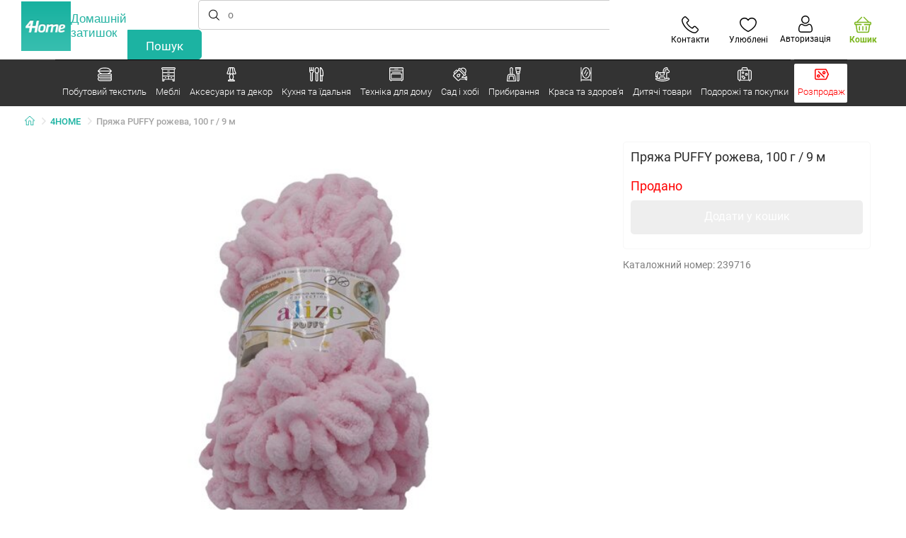

--- FILE ---
content_type: text/html; charset=utf-8
request_url: https://www.e4home.com.ua/component/?type=CategoryPanel&id=68d60f98-163d-358f-f22a-0b6289cd82e1
body_size: 2183
content:

<div class="cat-submenu-holder" style="display: none">
    <ul class="cat-submenu">
            <li>
                <section>
                    <a href="/kovdry-1/">
                        <img data-src="https://cdn.4home.cz/0ed2bd2f-53b2-43e2-a1d9-44e0fd15c9f2/40x40/deky.jpg"
                             class="late-load"
                             width="50" />
                    </a>
                    <span class="l2-info">
                        <a href="/kovdry-1/" class="name">
                            Ковдри
                        </a>
                        <span class="l3categories">
<a href="/kovdry-z-mikrofibry/">Ковдри з мікрофібри</a> <a href="/dytyachi-kovdry/">Дитячі ковдри</a> <a href="/akrylovi-kovdry/">Акрилові ковдри</a><a class="show-more" href="/kovdry-1/">Показати ще</a>                        </span>
                    </span>
                </section>
            </li>
            <li>
                <section>
                    <a href="/postilna-bilyzna/">
                        <img data-src="https://cdn.4home.cz/1352cce0-b526-4b05-a8bc-712ef2782786/40x40/loznipovleceni.jpg"
                             class="late-load"
                             width="50" />
                    </a>
                    <span class="l2-info">
                        <a href="/postilna-bilyzna/" class="name">
                            Постільна білизна
                        </a>
                        <span class="l3categories">
<a href="/postilna-bilyzna-z-mikroplyushu-ta-mikroflaneli/">Постільна білизна з мікроплюшу та мікрофланелі</a> <a href="/flaneleva-postilna-bilyzna/">Фланелева постільна білизна </a> <a href="/dytyacha-postilna-bilyzna/">Дитяча постільна білизна</a><a class="show-more" href="/postilna-bilyzna/">Показати ще</a>                        </span>
                    </span>
                </section>
            </li>
            <li>
                <section>
                    <a href="/pokryvala/">
                        <img data-src="https://cdn.4home.cz/154dba1f-df83-476d-a106-c717d84b51e1/40x40/prehozy.jpg"
                             class="late-load"
                             width="50" />
                    </a>
                    <span class="l2-info">
                        <a href="/pokryvala/" class="name">
                            Покривала та чохли
                        </a>
                        <span class="l3categories">
<a href="/pokryvala-na-lizhko/">Покривала на ліжко</a> <a href="/natyazhni-chokhly/">Натяжні чохли</a> <a href="/chokhly-na-stiltsi/">Чохли на стільці</a><a class="show-more" href="/pokryvala/">Показати ще</a>                        </span>
                    </span>
                </section>
            </li>
            <li>
                <section>
                    <a href="/prostyradla/">
                        <img data-src="https://cdn.4home.cz/fb2fb49a-a8ac-4e0f-9b65-2b101d2dd911/40x40/prosteradla.jpg"
                             class="late-load"
                             width="50" />
                    </a>
                    <span class="l2-info">
                        <a href="/prostyradla/" class="name">
                            Простирадла
                        </a>
                        <span class="l3categories">
<a href="/prostyradla-z-mikrofibry/">Простирадла з мікрофібри</a> <a href="/makhrovi-prostyradla/">Махрові простирадла</a> <a href="/prostyradla-jersey/">Простирадла Jersey</a><a class="show-more" href="/prostyradla/">Показати ще</a>                        </span>
                    </span>
                </section>
            </li>
            <li>
                <section>
                    <a href="/kylymky-prydverni/">
                        <img data-src="https://cdn.4home.cz/144f13bc-a241-439a-a521-c41dec259078/40x40/rohozky.jpg"
                             class="late-load"
                             width="50" />
                    </a>
                    <span class="l2-info">
                        <a href="/kylymky-prydverni/" class="name">
                            Килимки придверні
                        </a>
                        <span class="l3categories">
<a href="/zovnishni-kylymky/">Зовнішні килимки</a> <a href="/pidstavky-dlya-vzuttya/">Підставки для взуття</a> <a href="/vkhidni-kylymky/">Вхідні килимки</a>                        </span>
                    </span>
                </section>
            </li>
            <li>
                <section>
                    <a href="/zanavisky,-shtory-i-rolety/">
                        <img data-src="https://cdn.4home.cz/e6a41ad9-866a-4f02-9b43-c1074fbedd7b/40x40/zavesyzaclonyarolety.jpg"
                             class="late-load"
                             width="50" />
                    </a>
                    <span class="l2-info">
                        <a href="/zanavisky,-shtory-i-rolety/" class="name">
                            Занавіски, штори і ролети
                        </a>
                        <span class="l3categories">
<a href="/shtory/">Штори</a> <a href="/rulonni-shtory/">Рулонні штори</a> <a href="/zanavisky/">Занавіски </a><a class="show-more" href="/zanavisky,-shtory-i-rolety/">Показати ще</a>                        </span>
                    </span>
                </section>
            </li>
            <li>
                <section>
                    <a href="/kukhonnyy-tekstyl/">
                        <img data-src="https://cdn.4home.cz/07e8620a-82bf-4e0c-95c3-c22403aed9cd/40x40/cat2717.jpg"
                             class="late-load"
                             width="50" />
                    </a>
                    <span class="l2-info">
                        <a href="/kukhonnyy-tekstyl/" class="name">
                            Кухонний текстиль
                        </a>
                        <span class="l3categories">
<a href="/kylymky-pid-tarilky/">Килимки під тарілки</a> <a href="/kukhonni-rushnyky/">Кухонні рушники</a> <a href="/podushky-na-stiltsi/">Подушки на стільці</a><a class="show-more" href="/kukhonnyy-tekstyl/">Показати ще</a>                        </span>
                    </span>
                </section>
            </li>
            <li>
                <section>
                    <a href="/podushky-i-kovdry/">
                        <img data-src="https://cdn.4home.cz/b2f64b27-0961-42f0-9c97-0687782b8183/40x40/polstareaprikryvky.jpg"
                             class="late-load"
                             width="50" />
                    </a>
                    <span class="l2-info">
                        <a href="/podushky-i-kovdry/" class="name">
                            Подушки і ковдри
                        </a>
                        <span class="l3categories">
<a href="/ortopedychni-podushky/">Ортопедичні подушки</a> <a href="/podushky/">Подушки</a> <a href="/kovdry/">Ковдри</a><a class="show-more" href="/podushky-i-kovdry/">Показати ще</a>                        </span>
                    </span>
                </section>
            </li>
            <li>
                <section>
                    <a href="/tekstyl-dlya-vannoyi-kimnaty/">
                        <img data-src="https://cdn.4home.cz/aabed037-fd7b-4170-aaab-457d063cb2c8/40x40/koupelnovytextil.jpg"
                             class="late-load"
                             width="50" />
                    </a>
                    <span class="l2-info">
                        <a href="/tekstyl-dlya-vannoyi-kimnaty/" class="name">
                            Текстиль для ванної кімнати
                        </a>
                        <span class="l3categories">
<a href="/rushnyky/">Рушники</a> <a href="/kylymky-dlya-vannoyi-kimnaty/">Килимки для ванної кімнати</a> <a href="/banni-rushnyky/">Банні рушники</a><a class="show-more" href="/tekstyl-dlya-vannoyi-kimnaty/">Показати ще</a>                        </span>
                    </span>
                </section>
            </li>
            <li>
                <section>
                    <a href="/svitshoty-na-ovchyni/">
                        <img data-src="https://cdn.4home.cz/51bec00f-7a5b-4eab-8542-5696eeba890b/40x40/berankovemikiny.jpg"
                             class="late-load"
                             width="50" />
                    </a>
                    <span class="l2-info">
                        <a href="/svitshoty-na-ovchyni/" class="name">
                            Світшоти на овчині
                        </a>
                        <span class="l3categories">
                        </span>
                    </span>
                </section>
            </li>
            <li>
                <section>
                    <a href="/dekoratyvni-podushky/">
                        <img data-src="https://cdn.4home.cz/8540b472-e4b4-4f11-bfcf-8ee6934e0472/40x40/cat2722.jpg"
                             class="late-load"
                             width="50" />
                    </a>
                    <span class="l2-info">
                        <a href="/dekoratyvni-podushky/" class="name">
                            Декоративні подушки
                        </a>
                        <span class="l3categories">
<a href="/navolochky-dekoratyvni/">Наволочки декоративні</a> <a href="/dytyachi-podushechky/">Дитячі подушечки</a> <a href="/podushky-zi-shtuchnym-napovnennyam/">Подушки зі штучним наповненням</a>                        </span>
                    </span>
                </section>
            </li>
            <li>
                <section>
                    <a href="/kylymy/">
                        <img data-src="https://cdn.4home.cz/1cc284a9-1f17-4c91-a2ae-c30ac0b5581b/40x40/koberce.jpg"
                             class="late-load"
                             width="50" />
                    </a>
                    <span class="l2-info">
                        <a href="/kylymy/" class="name">
                            Килими
                        </a>
                        <span class="l3categories">
<a href="/kylymovi-nakladky-na-skhody/">Килимові накладки на сходи</a> <a href="/universalni-kylymy/">Універсальні килими</a> <a href="/dytyachi-kylymy/">Дитячі килими </a><a class="show-more" href="/kylymy/">Показати ще</a>                        </span>
                    </span>
                </section>
            </li>
            <li>
                <section>
                    <a href="/namatratsnyky-ta-topery/">
                        <img data-src="https://cdn.4home.cz/68f6ce12-dc40-4fe9-b583-93c47b4f365a/40x40/chranicematraci.jpg"
                             class="late-load"
                             width="50" />
                    </a>
                    <span class="l2-info">
                        <a href="/namatratsnyky-ta-topery/" class="name">
                            Наматрацники та топери
                        </a>
                        <span class="l3categories">
<a href="/vodonepronykni-namatratsnyky/">Водонепроникні наматрацники</a> <a href="/namatratsnyky-x/">Наматрацники</a> <a href="/topery/">Топери</a>                        </span>
                    </span>
                </section>
            </li>
            <li>
                <section>
                    <a href="/zihrivayuche-yahnya-z-mikrofibry/">
                        <img data-src="https://cdn.4home.cz/a1aed63d-c11c-4c07-b5a5-9579e0230cbc/40x40/hrejivyberanekzmikrovlakna.jpg"
                             class="late-load"
                             width="50" />
                    </a>
                    <span class="l2-info">
                        <a href="/zihrivayuche-yahnya-z-mikrofibry/" class="name">
                            Зігріваюче ягня з мікрофібри
                        </a>
                        <span class="l3categories">
<a href="/zihrivayuche-yahnya-z-mikrofibry/?brand=herding">Herding</a><a class="show-more" href="/zihrivayuche-yahnya-z-mikrofibry/">Показати ще</a>                        </span>
                    </span>
                </section>
            </li>
            <li>
                <section>
                    <a href="/rizdvyanyy-tekstyl-khkh/">
                        <img data-src="https://cdn.4home.cz/8e315c5b-32f6-48b4-957d-d440ed6167b6/40x40/vantexodk.jpg"
                             class="late-load"
                             width="50" />
                    </a>
                    <span class="l2-info">
                        <a href="/rizdvyanyy-tekstyl-khkh/" class="name">
                            Різдвяний текстиль
                        </a>
                        <span class="l3categories">
<a href="/rizdvyanyy-tekstyl-khkh/?brand=bellatex">Bellatex</a> <a href="/rizdvyanyy-tekstyl-khkh/?brand=autronic">Autronic</a> <a href="/rizdvyanyy-tekstyl-khkh/?brand=orion">Orion</a><a class="show-more" href="/rizdvyanyy-tekstyl-khkh/">Показати ще</a>                        </span>
                    </span>
                </section>
            </li>
            </ul>
</div>



--- FILE ---
content_type: text/html; charset=utf-8
request_url: https://www.e4home.com.ua/component/?type=CategoryPanel&id=d77f7675-9a52-de96-7292-b87f637306d5
body_size: 1712
content:

<div class="cat-submenu-holder" style="display: none">
    <ul class="cat-submenu">
            <li>
                <section>
                    <a href="/mebli-dlya-vannoyi-kimnaty/">
                        <img data-src="https://cdn.4home.cz/11d62271-bf21-4181-892b-a21d87704d42/40x40/cat-1281-koupelnovynabytek.jpg"
                             class="late-load"
                             width="50" />
                    </a>
                    <span class="l2-info">
                        <a href="/mebli-dlya-vannoyi-kimnaty/" class="name">
                            Меблі для ванної кімнати
                        </a>
                        <span class="l3categories">
<a href="/mebli-dlya-vannoyi-kimnaty/?brand=sapho">Sapho</a> <a href="/mebli-dlya-vannoyi-kimnaty/?brand=wenko">Wenko</a> <a href="/mebli-dlya-vannoyi-kimnaty/?brand=gedy">Gedy</a><a class="show-more" href="/mebli-dlya-vannoyi-kimnaty/">Показати ще</a>                        </span>
                    </span>
                </section>
            </li>
            <li>
                <section>
                    <a href="/mebli-dlya-zberihannya/">
                        <img data-src="https://cdn.4home.cz/efb98979-1e4a-42e2-b41e-e973dbbe8117/40x40/cat-1275-uloznynabytek.jpg"
                             class="late-load"
                             width="50" />
                    </a>
                    <span class="l2-info">
                        <a href="/mebli-dlya-zberihannya/" class="name">
                            Меблі для зберігання
                        </a>
                        <span class="l3categories">
<a href="/stelazhi/">Стелажі</a> <a href="/polytsi-dlya-vzuttya/">Полиці для взуття</a> <a href="/komody/">Комоди</a><a class="show-more" href="/mebli-dlya-zberihannya/">Показати ще</a>                        </span>
                    </span>
                </section>
            </li>
            <li>
                <section>
                    <a href="/vishaky-ta-hachky/">
                        <img data-src="https://cdn.4home.cz/f15a1974-c300-49cd-8b00-b05bbbcd4513/40x40/cat1821.jpg"
                             class="late-load"
                             width="50" />
                    </a>
                    <span class="l2-info">
                        <a href="/vishaky-ta-hachky/" class="name">
                            Вішаки та гачки
                        </a>
                        <span class="l3categories">
<a href="/vishaky-ta-hachky/?brand=autronic">Autronic</a> <a href="/vishaky-ta-hachky/?brand=indecor">Indecor</a> <a href="/vishaky-ta-hachky/?brand=compactor">Compactor</a><a class="show-more" href="/vishaky-ta-hachky/">Показати ще</a>                        </span>
                    </span>
                </section>
            </li>
            <li>
                <section>
                    <a href="/vishalky-stiyky-dlya-odyahu/">
                        <img data-src="https://cdn.4home.cz/739229c1-46f6-4a69-81c0-460557504a46/40x40/cat1823.jpg"
                             class="late-load"
                             width="50" />
                    </a>
                    <span class="l2-info">
                        <a href="/vishalky-stiyky-dlya-odyahu/" class="name">
                            Вішаки для одягу
                        </a>
                        <span class="l3categories">
<a href="/vishalky-stiyky-dlya-odyahu/?brand=autronic">Autronic</a> <a href="/vishalky-stiyky-dlya-odyahu/?brand=compactor">Compactor</a> <a href="/vishalky-stiyky-dlya-odyahu/?brand=brilanz">Brilanz</a><a class="show-more" href="/vishalky-stiyky-dlya-odyahu/">Показати ще</a>                        </span>
                    </span>
                </section>
            </li>
            <li>
                <section>
                    <a href="/polytsi/">
                        <img data-src="https://cdn.4home.cz/2edda5a2-d5fd-4847-b5af-626e846f4ae2/40x40/cat1825.jpg"
                             class="late-load"
                             width="50" />
                    </a>
                    <span class="l2-info">
                        <a href="/polytsi/" class="name">
                            Полиці
                        </a>
                        <span class="l3categories">
<a href="/polytsi/?brand=autronic">Autronic</a> <a href="/polytsi/?brand=hanahhome">Hanah Home</a> <a href="/polytsi/?brand=kesper">Kesper</a><a class="show-more" href="/polytsi/">Показати ще</a>                        </span>
                    </span>
                </section>
            </li>
            <li>
                <section>
                    <a href="/kukhonni-mebli/">
                        <img data-src="https://cdn.4home.cz/27371950-3d7d-4a34-84a3-33ddeac76452/40x40/cat-1282-kuchynskynabytek.jpg"
                             class="late-load"
                             width="50" />
                    </a>
                    <span class="l2-info">
                        <a href="/kukhonni-mebli/" class="name">
                            Кухонні меблі
                        </a>
                        <span class="l3categories">
<a href="/kukhonni-mebli/?brand=hanahhome">Hanah Home</a> <a href="/kukhonni-mebli/?brand=kesper">Kesper</a> <a href="/kukhonni-mebli/?brand=wenko">Wenko</a><a class="show-more" href="/kukhonni-mebli/">Показати ще</a>                        </span>
                    </span>
                </section>
            </li>
            <li>
                <section>
                    <a href="/mebli-dlya-sydinnya/">
                        <img data-src="https://cdn.4home.cz/2322ff11-1149-4cf7-b34a-039ee326f5a4/40x40/cat-1269-sedacinabytek.jpg"
                             class="late-load"
                             width="50" />
                    </a>
                    <span class="l2-info">
                        <a href="/mebli-dlya-sydinnya/" class="name">
                            Меблі для сидіння
                        </a>
                        <span class="l3categories">
<a href="/taburety-ta-stiltsi/">Табурети та стільці</a> <a href="/lavky/">Лавки</a> <a href="/ofisni-stiltsi-ta-krisla/">Офісні стільці та крісла</a>                        </span>
                    </span>
                </section>
            </li>
            <li>
                <section>
                    <a href="/dzerkala/">
                        <img data-src="https://cdn.4home.cz/ea86c670-5d89-4cc9-a348-56fe168d3fc8/40x40/cat-1280-zrcadla.jpg"
                             class="late-load"
                             width="50" />
                    </a>
                    <span class="l2-info">
                        <a href="/dzerkala/" class="name">
                            Дзеркала
                        </a>
                        <span class="l3categories">
                        </span>
                    </span>
                </section>
            </li>
            <li>
                <section>
                    <a href="/stoly-ta-stolyky/">
                        <img data-src="https://cdn.4home.cz/833bb9bd-ebb5-4dfc-8b21-d99b1b3d107b/40x40/ostatninabytek.jpg"
                             class="late-load"
                             width="50" />
                    </a>
                    <span class="l2-info">
                        <a href="/stoly-ta-stolyky/" class="name">
                            Столи та столики
                        </a>
                        <span class="l3categories">
<a href="/prylizhkovi-tumbochky/">Приліжкові тумбочки</a> <a href="/zhurnalni-stolyky/">Журнальні столики</a> <a href="/tumby-dlya-zberihannya-ta-dekoratyvni-stolyky/">Тумби для зберігання та декоративні столики</a>                        </span>
                    </span>
                </section>
            </li>
            <li>
                <section>
                    <a href="/dytyachi-mebli-kh/">
                        <img data-src="https://cdn.4home.cz/99197122-0ba7-46a0-80de-350863c2c9d5/40x40/detnabodk.jpg"
                             class="late-load"
                             width="50" />
                    </a>
                    <span class="l2-info">
                        <a href="/dytyachi-mebli-kh/" class="name">
                            Дитячі меблі
                        </a>
                        <span class="l3categories">
<a href="/dytyachi-boksy-dlya-zberihannya-rechey-x/">Дитячі бокси для зберігання речей</a> <a href="/dytyachi-vishalky-ta-hachky-x/">Дитячі вішалки та гачки</a> <a href="/dytyachi-stiltsi-krisla-ta-taburetky-x/">Дитячі стільці, крісла та табуретки</a><a class="show-more" href="/dytyachi-mebli-kh/">Показати ще</a>                        </span>
                    </span>
                </section>
            </li>
            <li>
                <section>
                    <a href="/sadovi-mebli-x/">
                        <img data-src="https://cdn.4home.cz/3044e187-e47f-45f6-ad51-8b86ea418d58/40x40/cat-637x-zahradn&#237;n&#225;bytekx.jpg"
                             class="late-load"
                             width="50" />
                    </a>
                    <span class="l2-info">
                        <a href="/sadovi-mebli-x/" class="name">
                            Садові меблі
                        </a>
                        <span class="l3categories">
<a href="/aksesuary-dlya-sadovykh-mebliv-x/">Аксесуари для садових меблів</a> <a href="/altanky-x/">Альтанки</a> <a href="/hamaky-x/">Гамаки</a><a class="show-more" href="/sadovi-mebli-x/">Показати ще</a>                        </span>
                    </span>
                </section>
            </li>
            <li>
                <section>
                    <a href="/category_c192d6d6-9922-54c1-266e-3194a56f201a/">
                        <img data-src="https://cdn.4home.cz/a05e0b62-3ca2-49b6-be22-62df1967fafe/40x40/cat-283x-sv&#237;tidlaalampyx.jpg"
                             class="late-load"
                             width="50" />
                    </a>
                    <span class="l2-info">
                        <a href="/category_c192d6d6-9922-54c1-266e-3194a56f201a/" class="name">
                            Світильники та лампи
                        </a>
                        <span class="l3categories">
<a href="/dytyachi-svitylnyky-x/">Дитячі світильники</a> <a href="/nastilni-lampy-x/">Настільні лампи</a> <a href="/nastinni-svitylnyky-x/">Настінні світильники</a><a class="show-more" href="/category_c192d6d6-9922-54c1-266e-3194a56f201a/">Показати ще</a>                        </span>
                    </span>
                </section>
            </li>
            </ul>
</div>



--- FILE ---
content_type: text/html; charset=utf-8
request_url: https://www.e4home.com.ua/component/?type=CategoryPanel&id=0403ad28-31ba-82a8-d4f3-daefec009e67
body_size: 2543
content:

<div class="cat-submenu-holder" style="display: none">
    <ul class="cat-submenu">
            <li>
                <section>
                    <a href="/rizdvyanyy-dekor-ta-prykrasy/">
                        <img data-src="https://cdn.4home.cz/56921283-ea1f-4766-837a-bac3bd51bf73/40x40/vanocnidekorace.jpg"
                             class="late-load"
                             width="50" />
                    </a>
                    <span class="l2-info">
                        <a href="/rizdvyanyy-dekor-ta-prykrasy/" class="name">
                            Різдвяний декор та прикраси
                        </a>
                        <span class="l3categories">
<a href="/rizdvyani-pidsvichnyky-ta-svichky/">Різдвяні підсвічники та свічки</a> <a href="/dekor-rizdvyanyy/">Різдвяний декор</a> <a href="/rizdvyani-prykrasy/">Різдвяні прикраси</a><a class="show-more" href="/rizdvyanyy-dekor-ta-prykrasy/">Показати ще</a>                        </span>
                    </span>
                </section>
            </li>
            <li>
                <section>
                    <a href="/biokaminy-ta-kaminy/">
                        <img data-src="https://cdn.4home.cz/2858f8ab-0390-460e-bf5d-747d1e16c0d1/40x40/biokrbyakrby.jpg"
                             class="late-load"
                             width="50" />
                    </a>
                    <span class="l2-info">
                        <a href="/biokaminy-ta-kaminy/" class="name">
                            Біокаміни та каміни
                        </a>
                        <span class="l3categories">
<a href="/prynalezhnosti-dlya-kaminiv/">Приналежності для камінів</a> <a href="/biokaminy/">Біокаміни</a>                        </span>
                    </span>
                </section>
            </li>
            <li>
                <section>
                    <a href="/svitylnyky/">
                        <img data-src="https://cdn.4home.cz/a05e0b62-3ca2-49b6-be22-62df1967fafe/40x40/svitidla.jpg"
                             class="late-load"
                             width="50" />
                    </a>
                    <span class="l2-info">
                        <a href="/svitylnyky/" class="name">
                            Світильники та лампи
                        </a>
                        <span class="l3categories">
<a href="/nastinni-svitylnyky/">Настінні світильники</a> <a href="/torshery/">Торшери</a> <a href="/nastilni-lampy/">Настільні лампи</a><a class="show-more" href="/svitylnyky/">Показати ще</a>                        </span>
                    </span>
                </section>
            </li>
            <li>
                <section>
                    <a href="/dribnyy-pobutovyy-dekor/">
                        <img data-src="https://cdn.4home.cz/0d3607b8-6935-41c9-af20-e9b37624cbaa/40x40/drobnebytovedekorace.jpg"
                             class="late-load"
                             width="50" />
                    </a>
                    <span class="l2-info">
                        <a href="/dribnyy-pobutovyy-dekor/" class="name">
                            Дрібний побутовий декор
                        </a>
                        <span class="l3categories">
<a href="/likhtari-ta-lampiony/">Ліхтарі та лампіони</a> <a href="/pidvisnyy-dekor/">Підвісний декор</a> <a href="/reshta-dekoru-ta-aksesuariv/">Решта декору та аксесуарів</a><a class="show-more" href="/dribnyy-pobutovyy-dekor/">Показати ще</a>                        </span>
                    </span>
                </section>
            </li>
            <li>
                <section>
                    <a href="/aksesuary-dlya-vannoyi-kimnaty/">
                        <img data-src="https://cdn.4home.cz/c93d3bee-e361-49ea-9aea-37b24bdb8bea/40x40/doplnkydokoupelny.jpg"
                             class="late-load"
                             width="50" />
                    </a>
                    <span class="l2-info">
                        <a href="/aksesuary-dlya-vannoyi-kimnaty/" class="name">
                            Аксесуари для ванної кімнати
                        </a>
                        <span class="l3categories">
<a href="/dribni-aksesuary-dlya-vannoyi/">Дрібні аксесуари для ванної</a> <a href="/prynalezhnosti-dlya-tualetu/">Приналежності для туалету</a> <a href="/dyspenser-dlya-myla/">Диспенсер для мила</a><a class="show-more" href="/aksesuary-dlya-vannoyi-kimnaty/">Показати ще</a>                        </span>
                    </span>
                </section>
            </li>
            <li>
                <section>
                    <a href="/hodynnyky-i-budylnyky/">
                        <img data-src="https://cdn.4home.cz/cd13b8f5-4563-48d4-bf8c-f12ea520ac43/40x40/hodiny.jpg"
                             class="late-load"
                             width="50" />
                    </a>
                    <span class="l2-info">
                        <a href="/hodynnyky-i-budylnyky/" class="name">
                            Годинники і будильники
                        </a>
                        <span class="l3categories">
<a href="/nastinni-hodynnyky/">Настінні годинники</a> <a href="/budylnyky/">Будильники</a> <a href="/nastilni-hodynnyky/">Настільні годинники</a><a class="show-more" href="/hodynnyky-i-budylnyky/">Показати ще</a>                        </span>
                    </span>
                </section>
            </li>
            <li>
                <section>
                    <a href="/shtuchni-kvity-i-dereva/">
                        <img data-src="https://cdn.4home.cz/42bf5646-0d88-4347-b4bb-44a46231b362/40x40/umelekvetinyastromy.jpg"
                             class="late-load"
                             width="50" />
                    </a>
                    <span class="l2-info">
                        <a href="/shtuchni-kvity-i-dereva/" class="name">
                            Штучні квіти і дерева
                        </a>
                        <span class="l3categories">
<a href="/shtuchni-kvity/">Штучні квіти</a> <a href="/sezonni-vinky/">Сезонні вінки</a> <a href="/shtuchni-dereva/">Штучні дерева</a>                        </span>
                    </span>
                </section>
            </li>
            <li>
                <section>
                    <a href="/svichky,-pidsvichnyky-ta-aromalampy/">
                        <img data-src="https://cdn.4home.cz/610f1e37-5a13-49f8-9ef4-bf3c5a3b1b98/40x40/svickysvicnyaaromalampy.jpg"
                             class="late-load"
                             width="50" />
                    </a>
                    <span class="l2-info">
                        <a href="/svichky,-pidsvichnyky-ta-aromalampy/" class="name">
                            Свічки, підсвічники та аромалампи
                        </a>
                        <span class="l3categories">
<a href="/aromalampy-ta-aromaoliyi/">Аромалампи та аромаолії</a> <a href="/pidsvichnyky/">Підсвічники</a> <a href="/dekoratyvni-svichky/">Декоративні свічки</a><a class="show-more" href="/svichky,-pidsvichnyky-ta-aromalampy/">Показати ще</a>                        </span>
                    </span>
                </section>
            </li>
            <li>
                <section>
                    <a href="/vazy/">
                        <img data-src="https://cdn.4home.cz/f3d7c65f-afcd-4202-b291-a04dc8e23863/40x40/vazy.jpg"
                             class="late-load"
                             width="50" />
                    </a>
                    <span class="l2-info">
                        <a href="/vazy/" class="name">
                            Вази
                        </a>
                        <span class="l3categories">
<a href="/keramichni-vazy/">Керамічні вази</a> <a href="/sklyani-vazy/">Скляні вази</a>                        </span>
                    </span>
                </section>
            </li>
            <li>
                <section>
                    <a href="/dekoratyvni-boksy-dlya-zberihannya/">
                        <img data-src="https://cdn.4home.cz/ba8bb310-a0db-4c49-808b-c5d3846d5b11/40x40/dekoracniboxy.jpg"
                             class="late-load"
                             width="50" />
                    </a>
                    <span class="l2-info">
                        <a href="/dekoratyvni-boksy-dlya-zberihannya/" class="name">
                            Декоративні бокси для зберігання
                        </a>
                        <span class="l3categories">
<a href="/dekoratyvni-boksy-dlya-zberihannya/?brand=g21">G21</a> <a href="/dekoratyvni-boksy-dlya-zberihannya/?brand=compactor">Compactor</a> <a href="/dekoratyvni-boksy-dlya-zberihannya/?brand=koziol">Koziol</a><a class="show-more" href="/dekoratyvni-boksy-dlya-zberihannya/">Показати ще</a>                        </span>
                    </span>
                </section>
            </li>
            <li>
                <section>
                    <a href="/osinni-ta-pomynalni-prykrasy/">
                        <img data-src="https://cdn.4home.cz/95ddb3be-1483-46ab-bace-86a6d05abe43/40x40/podzimniapietnidekorace.jpg"
                             class="late-load"
                             width="50" />
                    </a>
                    <span class="l2-info">
                        <a href="/osinni-ta-pomynalni-prykrasy/" class="name">
                            Осінні та поминальні прикраси
                        </a>
                        <span class="l3categories">
<a href="/osinni-prykrasy/">Осінні прикраси</a> <a href="/pomynalni-prykrasy/">Поминальні прикраси</a>                        </span>
                    </span>
                </section>
            </li>
            <li>
                <section>
                    <a href="/horshchyky-dlya-kvitiv-ta-balkonni-yashchyky-khkh/">
                        <img data-src="https://cdn.4home.cz/2e8a2a5d-2160-42fc-a51d-1a5b13b1ef57/40x40/kvetinaceatruhlikyodkaz.jpg"
                             class="late-load"
                             width="50" />
                    </a>
                    <span class="l2-info">
                        <a href="/horshchyky-dlya-kvitiv-ta-balkonni-yashchyky-khkh/" class="name">
                            Горщики для квітів та балконні ящики
                        </a>
                        <span class="l3categories">
<a href="/balkonni-yashchyky-khkh/">Балконні ящики</a> <a href="/horshchyky-dlya-kvitiv-khkh/">Горщики для квітів</a> <a href="/kvitkovi-horshchyky-i-kashpo-kh/">Квіткові горщики і кашпо</a><a class="show-more" href="/horshchyky-dlya-kvitiv-ta-balkonni-yashchyky-khkh/">Показати ще</a>                        </span>
                    </span>
                </section>
            </li>
            <li>
                <section>
                    <a href="/dyfuzory/">
                        <img data-src="https://cdn.4home.cz/37fa4ffb-91b8-496a-877c-3773f9d0df7a/40x40/difuzery.jpg"
                             class="late-load"
                             width="50" />
                    </a>
                    <span class="l2-info">
                        <a href="/dyfuzory/" class="name">
                            Дифузори
                        </a>
                        <span class="l3categories">
<a href="/dyfuzory/?brand=yankeecandle">Yankee Candle</a> <a href="/dyfuzory/?brand=sixtol">Sixtol</a> <a href="/dyfuzory/?brand=millefiorimilano">Millefiori Milano</a><a class="show-more" href="/dyfuzory/">Показати ще</a>                        </span>
                    </span>
                </section>
            </li>
            <li>
                <section>
                    <a href="/kartyny/">
                        <img data-src="https://cdn.4home.cz/2d20f378-531c-44f7-963f-abd6f79fb01a/40x40/obrazy.jpg"
                             class="late-load"
                             width="50" />
                    </a>
                    <span class="l2-info">
                        <a href="/kartyny/" class="name">
                            Картини
                        </a>
                        <span class="l3categories">
<a href="/kartyny/?brand=bohemiagifts">Bohemia Gifts</a> <a href="/kartyny/?brand=indecor">Indecor</a><a class="show-more" href="/kartyny/">Показати ще</a>                        </span>
                    </span>
                </section>
            </li>
            <li>
                <section>
                    <a href="/paskhalnyy-dekor/">
                        <img data-src="https://cdn.4home.cz/6e8bae72-621f-406c-90bd-b4cdc91db370/40x40/velikonocnidekorace.jpg"
                             class="late-load"
                             width="50" />
                    </a>
                    <span class="l2-info">
                        <a href="/paskhalnyy-dekor/" class="name">
                            Пасхальний декор
                        </a>
                        <span class="l3categories">
<a href="/paskhalnyy-dekor/?brand=autronic">Autronic</a> <a href="/paskhalnyy-dekor/?brand=toro">Toro</a> <a href="/paskhalnyy-dekor/?brand=altom">Altom</a><a class="show-more" href="/paskhalnyy-dekor/">Показати ще</a>                        </span>
                    </span>
                </section>
            </li>
            <li>
                <section>
                    <a href="/rozvahy-ta-hadzhety/">
                        <img data-src="https://cdn.4home.cz/073a648d-5049-4a10-951a-f841db7d01bc/40x40/hryhrackyazabava.jpg"
                             class="late-load"
                             width="50" />
                    </a>
                    <span class="l2-info">
                        <a href="/rozvahy-ta-hadzhety/" class="name">
                            Розваги та гаджети
                        </a>
                        <span class="l3categories">
<a href="/rozvahy-ta-hadzhety/?brand=autronic">Autronic</a> <a href="/rozvahy-ta-hadzhety/?brand=koziol">Koziol</a> <a href="/rozvahy-ta-hadzhety/?brand=orion">Orion</a><a class="show-more" href="/rozvahy-ta-hadzhety/">Показати ще</a>                        </span>
                    </span>
                </section>
            </li>
            <li>
                <section>
                    <a href="/fotoramky/">
                        <img data-src="https://cdn.4home.cz/23e2b04d-0e91-467c-b90b-594d10dce701/40x40/fotoramecky.jpg"
                             class="late-load"
                             width="50" />
                    </a>
                    <span class="l2-info">
                        <a href="/fotoramky/" class="name">
                            Фоторамки
                        </a>
                        <span class="l3categories">
<a href="/fotoramky/?brand=hanahhome">Hanah Home</a> <a href="/fotoramky/?brand=indecor">Indecor</a><a class="show-more" href="/fotoramky/">Показати ще</a>                        </span>
                    </span>
                </section>
            </li>
            <li>
                <section>
                    <a href="/fotoshpalery-ta-samokleyuchyy-dekor/">
                        <img data-src="https://cdn.4home.cz/f8d9ad32-c72a-4aeb-a3ec-f042a96906ac/40x40/fototapetyasamolepicidekorace.jpg"
                             class="late-load"
                             width="50" />
                    </a>
                    <span class="l2-info">
                        <a href="/fotoshpalery-ta-samokleyuchyy-dekor/" class="name">
                            Фотошпалери та самоклеючий декор
                        </a>
                        <span class="l3categories">
<a href="/bordyury-shpalerni/">Бордюри шпалерні</a> <a href="/dekor-samokleyuchyy/">Декор самоклеючий </a> <a href="/dytyachi-fotoshpalery/">Дитячі фотошпалери</a>                        </span>
                    </span>
                </section>
            </li>
            </ul>
</div>



--- FILE ---
content_type: text/html; charset=utf-8
request_url: https://www.e4home.com.ua/component/?type=CategoryPanel&id=f40f1722-7e8b-1ae4-a3d1-72e43342099d
body_size: 3019
content:

<div class="cat-submenu-holder" style="display: none">
    <ul class="cat-submenu">
            <li>
                <section>
                    <a href="/zberihannya-produktiv/">
                        <img data-src="https://cdn.4home.cz/b2988a7e-ae9d-484f-b9c6-5568c581197f/40x40/skladovanipotravin.jpg"
                             class="late-load"
                             width="50" />
                    </a>
                    <span class="l2-info">
                        <a href="/zberihannya-produktiv/" class="name">
                            Зберігання продуктів
                        </a>
                        <span class="l3categories">
<a href="/termosky/">Термоски </a> <a href="/yemnosti-dlya-ridkykh-ta-sypuchykh-produktiv/">Ємності для рідких та сипучих продуктів</a> <a href="/lanch-boksy/">Ланч-бокси</a><a class="show-more" href="/zberihannya-produktiv/">Показати ще</a>                        </span>
                    </span>
                </section>
            </li>
            <li>
                <section>
                    <a href="/kukhonne-pryladdya/">
                        <img data-src="https://cdn.4home.cz/19207390-73bd-401c-b6ad-083005a473c5/40x40/pomuckydokuchyne.jpg"
                             class="late-load"
                             width="50" />
                    </a>
                    <span class="l2-info">
                        <a href="/kukhonne-pryladdya/" class="name">
                            Кухонне приладдя
                        </a>
                        <span class="l3categories">
<a href="/inshi--kukhonni-pomichnyky/">Інші  кухонні помічники</a> <a href="/kukhonni-mlynky/">Кухонні млинки</a> <a href="/sushky-i-orhanayzery-dlya-posudu/">Сушки і органайзери для посуду</a><a class="show-more" href="/kukhonne-pryladdya/">Показати ще</a>                        </span>
                    </span>
                </section>
            </li>
            <li>
                <section>
                    <a href="/serviruvannya/">
                        <img data-src="https://cdn.4home.cz/d7cb1819-f482-4e19-a0ec-309f42e0a65f/40x40/servirovani.jpg"
                             class="late-load"
                             width="50" />
                    </a>
                    <span class="l2-info">
                        <a href="/serviruvannya/" class="name">
                            Сервірування
                        </a>
                        <span class="l3categories">
<a href="/tatsi-ta-podnosy/">Таці та подноси</a> <a href="/maslyanky-kukhonni/">Маслянки кухонні</a> <a href="/pidstavky-dlya-yayets/">Підставки для яєць</a><a class="show-more" href="/serviruvannya/">Показати ще</a>                        </span>
                    </span>
                </section>
            </li>
            <li>
                <section>
                    <a href="/sklyanky-ta-hlechyky/">
                        <img data-src="https://cdn.4home.cz/27df7a37-2a16-4963-ac28-de15c1571d75/40x40/sklenice.jpg"
                             class="late-load"
                             width="50" />
                    </a>
                    <span class="l2-info">
                        <a href="/sklyanky-ta-hlechyky/" class="name">
                            Склянки та глечики
                        </a>
                        <span class="l3categories">
<a href="/klasychni-sklyanky/">Класичні склянки</a> <a href="/charky,-stopky/">Чарки, стопки</a> <a href="/hlechyky-ta-karafy/">Глечики та карафи</a><a class="show-more" href="/sklyanky-ta-hlechyky/">Показати ще</a>                        </span>
                    </span>
                </section>
            </li>
            <li>
                <section>
                    <a href="/kruzhky,-chashky-ta-chaynyky-zavaryuvalni/">
                        <img data-src="https://cdn.4home.cz/c437f548-120a-4ce9-9020-b45b9344461c/40x40/hrnkysalky.jpg"
                             class="late-load"
                             width="50" />
                    </a>
                    <span class="l2-info">
                        <a href="/kruzhky,-chashky-ta-chaynyky-zavaryuvalni/" class="name">
                            Кружки, чашки та чайники заварювальні
                        </a>
                        <span class="l3categories">
<a href="/kruzhky-ta-chashky/">Кружки та чашки</a> <a href="/chayni-servizy/">Чайні сервізи</a>                        </span>
                    </span>
                </section>
            </li>
            <li>
                <section>
                    <a href="/kastruli/">
                        <img data-src="https://cdn.4home.cz/cec85d11-c805-4380-9ec6-d07393daa50a/40x40/hrnceapekace.jpg"
                             class="late-load"
                             width="50" />
                    </a>
                    <span class="l2-info">
                        <a href="/kastruli/" class="name">
                            Каструлі
                        </a>
                        <span class="l3categories">
<a href="/kastruli-z-antypryharnym-pokryttyam/">Каструлі з антипригарним покриттям</a> <a href="/kastruli-z-nerzhaviyuchoyi-stali/">Каструлі з нержавіючої сталі</a> <a href="/kastruli-chavunni/">Каструлі чавунні </a><a class="show-more" href="/kastruli/">Показати ще</a>                        </span>
                    </span>
                </section>
            </li>
            <li>
                <section>
                    <a href="/tarilky-ta-nabory-stolovoho-posudu/">
                        <img data-src="https://cdn.4home.cz/8b626e23-5c53-4e08-8b01-9fad4f3191d1/40x40/talireajidelnisady.jpg"
                             class="late-load"
                             width="50" />
                    </a>
                    <span class="l2-info">
                        <a href="/tarilky-ta-nabory-stolovoho-posudu/" class="name">
                            Тарілки та набори столового посуду
                        </a>
                        <span class="l3categories">
<a href="/tarilky/">Тарілки</a> <a href="/nabory-stolovoho-posudu/">Набори столового посуду</a> <a href="/nabory-dytyachoho-posudu-xxx/">Набори дитячого посуду</a>                        </span>
                    </span>
                </section>
            </li>
            <li>
                <section>
                    <a href="/vypichka/">
                        <img data-src="https://cdn.4home.cz/9a70389d-d465-408c-be57-4cb0699c092c/40x40/peceni.jpg"
                             class="late-load"
                             width="50" />
                    </a>
                    <span class="l2-info">
                        <a href="/vypichka/" class="name">
                            Випічка
                        </a>
                        <span class="l3categories">
<a href="/formy-ta-deka-dlya-vypichky/">Форми та дека для випічки</a> <a href="/kukhonni-mysky/">Кухонні миски</a> <a href="/kondyterskyy-inventar/">Кондитерський інвентар</a><a class="show-more" href="/vypichka/">Показати ще</a>                        </span>
                    </span>
                </section>
            </li>
            <li>
                <section>
                    <a href="/termosky-ta-plyashky/">
                        <img data-src="https://cdn.4home.cz/e957d59f-c764-43a8-8ad5-aca62843fcac/40x40/termosky a lahve na pit&#237;.jpg"
                             class="late-load"
                             width="50" />
                    </a>
                    <span class="l2-info">
                        <a href="/termosky-ta-plyashky/" class="name">
                            Термоски та пляшки
                        </a>
                        <span class="l3categories">
<a href="/termosky-ta-plyashky/?brand=lamart">Lamart</a> <a href="/termosky-ta-plyashky/?brand=simax">Simax</a> <a href="/termosky-ta-plyashky/?brand=orion">Orion</a><a class="show-more" href="/termosky-ta-plyashky/">Показати ще</a>                        </span>
                    </span>
                </section>
            </li>
            <li>
                <section>
                    <a href="/filtry-hlechyky-ta-kartrydzhi-dlya-filtriv/">
                        <img data-src="https://cdn.4home.cz/645de279-bd81-4de1-a711-4744848fea20/40x40/filtracnikonviceafiltry.jpg"
                             class="late-load"
                             width="50" />
                    </a>
                    <span class="l2-info">
                        <a href="/filtry-hlechyky-ta-kartrydzhi-dlya-filtriv/" class="name">
                            Фільтри-глечики та картриджі для фільтрів
                        </a>
                        <span class="l3categories">
<a href="/filtry-dlya-pytnoyi-vody/">Фільтри для питної води</a> <a href="/filtry-hlechyky/">Фільтри-глечики</a>                        </span>
                    </span>
                </section>
            </li>
            <li>
                <section>
                    <a href="/zharovni-i-mysky-dlya-zapikannya/">
                        <img data-src="https://cdn.4home.cz/f9f7108d-fc42-48a6-8ed3-33e0bb56e63b/40x40/pekaceazapekacimisy.jpg"
                             class="late-load"
                             width="50" />
                    </a>
                    <span class="l2-info">
                        <a href="/zharovni-i-mysky-dlya-zapikannya/" class="name">
                            Жаровні і миски для запікання
                        </a>
                        <span class="l3categories">
<a href="/zharovni/">Жаровні</a> <a href="/mysky-dlya-zapikannya/">Миски для запікання</a>                        </span>
                    </span>
                </section>
            </li>
            <li>
                <section>
                    <a href="/chay-ta-kava/">
                        <img data-src="https://cdn.4home.cz/02c4b709-5164-48e2-b6ad-523b37242d17/40x40/cajeakava.jpg"
                             class="late-load"
                             width="50" />
                    </a>
                    <span class="l2-info">
                        <a href="/chay-ta-kava/" class="name">
                            Чай та кава
                        </a>
                        <span class="l3categories">
<a href="/chaynyky-ta-zavaryuvalni-chaynyky/">Чайники та заварювальні чайники</a> <a href="/aksesuary-dlya-pryhotuvannya-chayu-ta-kavy/">Аксесуари для приготування чаю та кави</a> <a href="/french-presy,-heyzerni-kavovarky-ta-dzhezvy/">Френч-преси, гейзерні кавоварки та джезви</a><a class="show-more" href="/chay-ta-kava/">Показати ще</a>                        </span>
                    </span>
                </section>
            </li>
            <li>
                <section>
                    <a href="/skovoridky/">
                        <img data-src="https://cdn.4home.cz/20ed35b9-c6ed-4f47-bce1-cc8bebdadd7a/40x40/panve.jpg"
                             class="late-load"
                             width="50" />
                    </a>
                    <span class="l2-info">
                        <a href="/skovoridky/" class="name">
                            Сковорідки
                        </a>
                        <span class="l3categories">
<a href="/skovoridky-dlya-mlyntsiv,-oladkiv/">Сковорідки для млинців, оладків</a> <a href="/skovoridky-hryl/">Сковорідки-гриль</a> <a href="/skovoridky-z-antypryharnym-pokryttyam/">Сковорідки з антипригарним покриттям</a><a class="show-more" href="/skovoridky/">Показати ще</a>                        </span>
                    </span>
                </section>
            </li>
            <li>
                <section>
                    <a href="/soda-strim-ta-inshi-syfony-dlya--hazovanykh-napoyiv/">
                        <img data-src="https://cdn.4home.cz/ac7daf37-e604-4e5f-a400-01793e0cedd6/40x40/sodastream.jpg"
                             class="late-load"
                             width="50" />
                    </a>
                    <span class="l2-info">
                        <a href="/soda-strim-ta-inshi-syfony-dlya--hazovanykh-napoyiv/" class="name">
                            Сода Стрім та інші сифони для  газованих напоїв
                        </a>
                        <span class="l3categories">
<a href="/soda-strim-ta-inshi-syfony-dlya--hazovanykh-napoyiv/?brand=orion">Orion</a> <a href="/soda-strim-ta-inshi-syfony-dlya--hazovanykh-napoyiv/?brand=sodastream">Sodastream</a><a class="show-more" href="/soda-strim-ta-inshi-syfony-dlya--hazovanykh-napoyiv/">Показати ще</a>                        </span>
                    </span>
                </section>
            </li>
            <li>
                <section>
                    <a href="/stolovi-prybory/">
                        <img data-src="https://cdn.4home.cz/33319fc3-f682-4010-8aea-cf2eea14de98/40x40/pribory.jpg"
                             class="late-load"
                             width="50" />
                    </a>
                    <span class="l2-info">
                        <a href="/stolovi-prybory/" class="name">
                            Столові прибори
                        </a>
                        <span class="l3categories">
<a href="/nabory-stolovykh-pryboriv/">Набори столових приборів</a> <a href="/dytyachi-stolovi-prybory-khkhkh/">Дитячі столові прибори</a> <a href="/lozhechky/">Ложечки</a>                        </span>
                    </span>
                </section>
            </li>
            <li>
                <section>
                    <a href="/nozhi-kukhonni/">
                        <img data-src="https://cdn.4home.cz/fc3282f7-1425-40d4-aa2e-ed216e268dae/40x40/kuchynskenoze.jpg"
                             class="late-load"
                             width="50" />
                    </a>
                    <span class="l2-info">
                        <a href="/nozhi-kukhonni/" class="name">
                            Ножі кухонні
                        </a>
                        <span class="l3categories">
<a href="/kukhonni-nozhi-z-nerzhaviyuchoyi-stali/">Кухонні ножі з нержавіючої сталі</a> <a href="/aksesuary--dlya-kukhonnykh-nozhiv/">Аксесуари  для кухонних ножів</a> <a href="/inshi-nozhi/">Інші ножі</a><a class="show-more" href="/nozhi-kukhonni/">Показати ще</a>                        </span>
                    </span>
                </section>
            </li>
            <li>
                <section>
                    <a href="/doshky-kukhonni/">
                        <img data-src="https://cdn.4home.cz/042bf44f-8765-41b1-99cf-e9a235724fc2/40x40/prkenka.jpg"
                             class="late-load"
                             width="50" />
                    </a>
                    <span class="l2-info">
                        <a href="/doshky-kukhonni/" class="name">
                            Дошки кухонні
                        </a>
                        <span class="l3categories">
<a href="/doshky-kukhonni/?brand=florina">Florina</a> <a href="/doshky-kukhonni/?brand=lamart">Lamart</a> <a href="/doshky-kukhonni/?brand=kesper">Kesper</a><a class="show-more" href="/doshky-kukhonni/">Показати ще</a>                        </span>
                    </span>
                </section>
            </li>
            <li>
                <section>
                    <a href="/mysky-ta-salatnyky/">
                        <img data-src="https://cdn.4home.cz/748c13ad-a40e-4d1f-ac65-e446e7bcb1f6/40x40/misyamisky.jpg"
                             class="late-load"
                             width="50" />
                    </a>
                    <span class="l2-info">
                        <a href="/mysky-ta-salatnyky/" class="name">
                            Миски та салатники
                        </a>
                        <span class="l3categories">
<a href="/mysky-ta-salatnyky/?brand=hermia">Hermia</a> <a href="/mysky-ta-salatnyky/?brand=maser">M&#228;ser</a> <a href="/mysky-ta-salatnyky/?brand=orion">Orion</a><a class="show-more" href="/mysky-ta-salatnyky/">Показати ще</a>                        </span>
                    </span>
                </section>
            </li>
            <li>
                <section>
                    <a href="/posud-dytyachyy/">
                        <img data-src="https://cdn.4home.cz/c398bec4-dc13-4cee-a39b-1463b1146ed9/40x40/detskenadobi.jpg"
                             class="late-load"
                             width="50" />
                    </a>
                    <span class="l2-info">
                        <a href="/posud-dytyachyy/" class="name">
                            Посуд дитячий
                        </a>
                        <span class="l3categories">
<a href="/dytyachi-stolovi-prybory/">Дитячі столові прибори</a> <a href="/nabory-dytyachoho-posudu/">Набори дитячого посуду</a> <a href="/dytyachi-kruzhky-ta-sklyanky/">Дитячі кружки та склянки</a><a class="show-more" href="/posud-dytyachyy/">Показати ще</a>                        </span>
                    </span>
                </section>
            </li>
            <li>
                <section>
                    <a href="/mlynky,-solonky-ta-perechnytsi/">
                        <img data-src="https://cdn.4home.cz/124b369f-af37-4bb2-924d-7629da0cbdb4/40x40/mlynkyslankyapeprenky.jpg"
                             class="late-load"
                             width="50" />
                    </a>
                    <span class="l2-info">
                        <a href="/mlynky,-solonky-ta-perechnytsi/" class="name">
                            Млинки, солонки та перечниці
                        </a>
                        <span class="l3categories">
<a href="/mlynky-mekhanichni/">Млинки механічні</a> <a href="/nabory-dlya-spetsiy/">Набори для спецій</a>                        </span>
                    </span>
                </section>
            </li>
                    <li class="moreCategories">
                <a href="/kukhnya-ta-yidalnya/">
                    Показати усі категорії
                </a>
            </li>
    </ul>
</div>



--- FILE ---
content_type: text/html; charset=utf-8
request_url: https://www.e4home.com.ua/component/?type=CategoryPanel&id=19019b46-dd03-06fe-438c-07ac1ef2bedf
body_size: 711
content:

<div class="cat-submenu-holder" style="display: none">
    <ul class="cat-submenu">
            <li>
                <section>
                    <a href="/audio-ta-video/">
                        <img data-src="https://cdn.4home.cz/93bcca47-613d-4096-9edb-8492bdfa35d0/40x40/elektronikaaprislusenstvi.jpg"
                             class="late-load"
                             width="50" />
                    </a>
                    <span class="l2-info">
                        <a href="/audio-ta-video/" class="name">
                            Аудіо та відео
                        </a>
                        <span class="l3categories">
<a href="/audio-ta-video-prynalezhnosti/">Аудіо та відео приналежності</a> <a href="/mahnitoly-ta-radiopryymachi/">Магнітоли та радіоприймачі</a> <a href="/spozhyvchyy-akumulyator/">Споживчий акумулятор</a>                        </span>
                    </span>
                </section>
            </li>
            <li>
                <section>
                    <a href="/dribni-elektroprylady/">
                        <img data-src="https://cdn.4home.cz/e1008fc3-c444-4336-9f46-cd8e1cefc3e5/40x40/vzduchotechnika.jpg"
                             class="late-load"
                             width="50" />
                    </a>
                    <span class="l2-info">
                        <a href="/dribni-elektroprylady/" class="name">
                            Дрібні електроприлади
                        </a>
                        <span class="l3categories">
<a href="/tsyfrovi-budylnyky-khkh/">Цифрові будильники</a>                        </span>
                    </span>
                </section>
            </li>
            <li>
                <section>
                    <a href="/pylososy-xx/">
                        <img data-src="https://cdn.4home.cz/43bad931-4da2-4f7a-8d02-0b3c8aa672c1/40x40/vysavaceodkaz.jpg"
                             class="late-load"
                             width="50" />
                    </a>
                    <span class="l2-info">
                        <a href="/pylososy-xx/" class="name">
                            Пилососи
                        </a>
                        <span class="l3categories">
<a href="/akumulyatorni-pylososy--xx/"> Акумуляторні пилососи </a>                        </span>
                    </span>
                </section>
            </li>
            <li>
                <section>
                    <a href="/prylady-dlya-vakuumnoyi-upakovky-khkh/">
                        <img data-src="https://cdn.4home.cz/e976d71f-a797-457c-a4d7-72a788d0d424/40x40/vakuodk.jpg"
                             class="late-load"
                             width="50" />
                    </a>
                    <span class="l2-info">
                        <a href="/prylady-dlya-vakuumnoyi-upakovky-khkh/" class="name">
                            Прилади для вакуумної упаковки
                        </a>
                        <span class="l3categories">
<a href="/prylady-dlya-vakuumnoyi-upakovky-khkh/?brand=leifheit">Leifheit</a><a class="show-more" href="/prylady-dlya-vakuumnoyi-upakovky-khkh/">Показати ще</a>                        </span>
                    </span>
                </section>
            </li>
            </ul>
</div>



--- FILE ---
content_type: text/html; charset=utf-8
request_url: https://www.e4home.com.ua/component/?type=CategoryPanel&id=8156f31c-233e-b441-c245-efdea1fc71d8
body_size: 2596
content:

<div class="cat-submenu-holder" style="display: none">
    <ul class="cat-submenu">
            <li>
                <section>
                    <a href="/zakhyst-mayna/">
                        <img data-src="https://cdn.4home.cz/b002320b-eb45-430f-b533-1b548a4c1bca/40x40/ochranamajetku.jpg"
                             class="late-load"
                             width="50" />
                    </a>
                    <span class="l2-info">
                        <a href="/zakhyst-mayna/" class="name">
                            Захист майна
                        </a>
                        <span class="l3categories">
<a href="/seyfy/">Сейфи</a> <a href="/zamky/">Замки</a> <a href="/datchyky-rukhu/">Датчики руху</a><a class="show-more" href="/zakhyst-mayna/">Показати ще</a>                        </span>
                    </span>
                </section>
            </li>
            <li>
                <section>
                    <a href="/maysternya-ta-instrumenty/">
                        <img data-src="https://cdn.4home.cz/d88bdb2c-29aa-4df9-96a8-298cf254b420/40x40/dilna.jpg"
                             class="late-load"
                             width="50" />
                    </a>
                    <span class="l2-info">
                        <a href="/maysternya-ta-instrumenty/" class="name">
                            Майстерня та інструменти
                        </a>
                        <span class="l3categories">
<a href="/ruchni-instrumenty/">Ручні інструменти</a> <a href="/elektrychni-instrumenty/">Електричні інструменти</a> <a href="/merezhevi-podovzhuvachi-i-batareyky/">Мережеві подовжувачі і батарейки</a>                        </span>
                    </span>
                </section>
            </li>
            <li>
                <section>
                    <a href="/zootovary/">
                        <img data-src="https://cdn.4home.cz/d93ce8e5-49b4-4c8a-a852-d46c8e59c894/40x40/chovatelskepotreby.jpg"
                             class="late-load"
                             width="50" />
                    </a>
                    <span class="l2-info">
                        <a href="/zootovary/" class="name">
                            Зоотовари
                        </a>
                        <span class="l3categories">
<a href="/zasoby-dohlyadu-za-tvarynamy/">Засоби догляду за тваринами</a> <a href="/tovary-dlya-sobak/">Товари для собак</a> <a href="/tovary-dlya-kotiv/">Товари для котів</a>                        </span>
                    </span>
                </section>
            </li>
            <li>
                <section>
                    <a href="/horshchyky-dlya-kvitiv-ta-balkonni-yashchyky/">
                        <img data-src="https://cdn.4home.cz/2e8a2a5d-2160-42fc-a51d-1a5b13b1ef57/40x40/kvetinaceatruhliky.jpg"
                             class="late-load"
                             width="50" />
                    </a>
                    <span class="l2-info">
                        <a href="/horshchyky-dlya-kvitiv-ta-balkonni-yashchyky/" class="name">
                            Горщики для квітів та балконні ящики
                        </a>
                        <span class="l3categories">
<a href="/sadovi-horshchyky-dlya-kvitiv/">Садові горщики для квітів</a> <a href="/kvitkovi-horshchyky-i-kashpo/">Квіткові горщики і кашпо</a> <a href="/balkonni-yashchyky/">Балконні ящики</a><a class="show-more" href="/horshchyky-dlya-kvitiv-ta-balkonni-yashchyky/">Показати ще</a>                        </span>
                    </span>
                </section>
            </li>
            <li>
                <section>
                    <a href="/sadovi-parkany-ta-bordyury/">
                        <img data-src="https://cdn.4home.cz/ce0510f2-e528-47ef-a0f4-302f4abcf6f6/40x40/plutky.jpg"
                             class="late-load"
                             width="50" />
                    </a>
                    <span class="l2-info">
                        <a href="/sadovi-parkany-ta-bordyury/" class="name">
                            Садові паркани та бордюри
                        </a>
                        <span class="l3categories">
                        </span>
                    </span>
                </section>
            </li>
            <li>
                <section>
                    <a href="/sadovyy-dekor/">
                        <img data-src="https://cdn.4home.cz/65a3fd8b-cbab-4797-8783-c73e7144c53b/40x40/zahradnidekorace.jpg"
                             class="late-load"
                             width="50" />
                    </a>
                    <span class="l2-info">
                        <a href="/sadovyy-dekor/" class="name">
                            Садовий декор
                        </a>
                        <span class="l3categories">
<a href="/shpakivni-i-hodivnytsi/">Шпаківні і годівниці</a> <a href="/sadovi-fihurky/">Садові фігурки</a> <a href="/dekor-na-sonyachniy-batareyi/">Декор на сонячній батареї</a><a class="show-more" href="/sadovyy-dekor/">Показати ще</a>                        </span>
                    </span>
                </section>
            </li>
            <li>
                <section>
                    <a href="/avto-ta-moto/">
                        <img data-src="https://cdn.4home.cz/40702910-5733-4c39-a90b-ff1f2a55965e/40x40/automoto.jpg"
                             class="late-load"
                             width="50" />
                    </a>
                    <span class="l2-info">
                        <a href="/avto-ta-moto/" class="name">
                            Авто та мото
                        </a>
                        <span class="l3categories">
<a href="/aksesuary-dlya-avto-i-moto/">Аксесуари для авто і мото</a> <a href="/avtokholodylnyky/">Автохолодильники</a> <a href="/aromatyzatory-dlya-avto/">Ароматизатори для авто</a>                        </span>
                    </span>
                </section>
            </li>
            <li>
                <section>
                    <a href="/hryli-ta-barbekyu/">
                        <img data-src="https://cdn.4home.cz/f87c4107-a44b-4bbb-8179-f5e9655ada46/40x40/grilyagrilovani.jpg"
                             class="late-load"
                             width="50" />
                    </a>
                    <span class="l2-info">
                        <a href="/hryli-ta-barbekyu/" class="name">
                            Грилі та барбекю 
                        </a>
                        <span class="l3categories">
<a href="/barbekyu-prynalezhnosti/">Барбекю приналежності</a> <a href="/vuhilni-hryli/">Вугільні грилі</a> <a href="/chashi-dlya-vohnyshcha/">Чаші для вогнища</a>                        </span>
                    </span>
                </section>
            </li>
            <li>
                <section>
                    <a href="/zasoby-dlya-domu/">
                        <img data-src="https://cdn.4home.cz/1b6fac74-6786-4388-a078-e2d541e75fcb/40x40/pomuckydodomacnosti.jpg"
                             class="late-load"
                             width="50" />
                    </a>
                    <span class="l2-info">
                        <a href="/zasoby-dlya-domu/" class="name">
                            Засоби для дому 
                        </a>
                        <span class="l3categories">
<a href="/zasoby-dlya-domu/?brand=keter">Keter</a> <a href="/zasoby-dlya-domu/?brand=petsafe">PetSafe</a> <a href="/zasoby-dlya-domu/?brand=happygreen">Happy Green</a><a class="show-more" href="/zasoby-dlya-domu/">Показати ще</a>                        </span>
                    </span>
                </section>
            </li>
            <li>
                <section>
                    <a href="/vulychne-osvitlennya/">
                        <img data-src="https://cdn.4home.cz/ca0ef1da-a19d-4b59-a449-c2106736dade/40x40/venkovniosvetleni.jpg"
                             class="late-load"
                             width="50" />
                    </a>
                    <span class="l2-info">
                        <a href="/vulychne-osvitlennya/" class="name">
                            Вуличне освітлення
                        </a>
                        <span class="l3categories">
<a href="/elektrychne-vulychne-osvitlennya/">Електричне вуличне освітлення</a> <a href="/avtonomne-vulychne-osvitlennya/">Автономне вуличне освітлення</a>                        </span>
                    </span>
                </section>
            </li>
            <li>
                <section>
                    <a href="/sadovi-instrumenty-ta-materialy/">
                        <img data-src="https://cdn.4home.cz/aa8940d2-ca6e-4cbb-8b1e-16fbffa8d1b0/40x40/zahradninaradi.jpg"
                             class="late-load"
                             width="50" />
                    </a>
                    <span class="l2-info">
                        <a href="/sadovi-instrumenty-ta-materialy/" class="name">
                            Садові інструменти та матеріали
                        </a>
                        <span class="l3categories">
<a href="/sadovi-prynalezhnosti/">Садові приналежності</a> <a href="/sadovi-nozhytsi/">Садові ножиці </a> <a href="/inshi-sadovi-instrumenty/">Інші садові інструменти</a><a class="show-more" href="/sadovi-instrumenty-ta-materialy/">Показати ще</a>                        </span>
                    </span>
                </section>
            </li>
            <li>
                <section>
                    <a href="/sadovi-mebli/">
                        <img data-src="https://cdn.4home.cz/3044e187-e47f-45f6-ad51-8b86ea418d58/40x40/zahradninabytek.jpg"
                             class="late-load"
                             width="50" />
                    </a>
                    <span class="l2-info">
                        <a href="/sadovi-mebli/" class="name">
                            Садові меблі
                        </a>
                        <span class="l3categories">
<a href="/hamaky/">Гамаки</a> <a href="/inshi-sadovi-mebli/">Інші садові меблі</a> <a href="/aksesuary-dlya-sadovykh-mebliv/">Аксесуари для садових меблів</a><a class="show-more" href="/sadovi-mebli/">Показати ще</a>                        </span>
                    </span>
                </section>
            </li>
            <li>
                <section>
                    <a href="/rozvahy-v-sadu/">
                        <img data-src="https://cdn.4home.cz/47efd7ce-c102-4c81-9c22-e207f64214f7/40x40/zabavanazahrade.jpg"
                             class="late-load"
                             width="50" />
                    </a>
                    <span class="l2-info">
                        <a href="/rozvahy-v-sadu/" class="name">
                            Розваги в саду
                        </a>
                        <span class="l3categories">
<a href="/ihrashky-dlya-vody/">Надувні лежаки, іграшки для води</a> <a href="/baseyny/">Басейни</a> <a href="/dytyachi-budynochky-ta-namety-x/">Дитячі будиночки та намети</a><a class="show-more" href="/rozvahy-v-sadu/">Показати ще</a>                        </span>
                    </span>
                </section>
            </li>
            <li>
                <section>
                    <a href="/pastky-ta-vidlyakuvachi-shkidnykiv/">
                        <img data-src="https://cdn.4home.cz/75e0b8d7-0f3c-4b8f-a1f5-7d82e5dbf7d9/40x40/lapaceaodpuzovaceskudcu.jpg"
                             class="late-load"
                             width="50" />
                    </a>
                    <span class="l2-info">
                        <a href="/pastky-ta-vidlyakuvachi-shkidnykiv/" class="name">
                            Пастки та відлякувачі шкідників
                        </a>
                        <span class="l3categories">
<a href="/pastky-ta-vidlyakuvachi-hryzuniv/">Пастки та відлякувачі гризунів</a> <a href="/vidlyakuvachi-ptakhiv/">Відлякувачі птахів</a> <a href="/pastky-ta-vidlyakuvachi-komakh/">Пастки та відлякувачі комах</a><a class="show-more" href="/pastky-ta-vidlyakuvachi-shkidnykiv/">Показати ще</a>                        </span>
                    </span>
                </section>
            </li>
            <li>
                <section>
                    <a href="/poshtovi-skrynky/">
                        <img data-src="https://cdn.4home.cz/86825f87-0e2f-474e-b70e-9a8a795a8d7b/40x40/postovnischranky.jpg"
                             class="late-load"
                             width="50" />
                    </a>
                    <span class="l2-info">
                        <a href="/poshtovi-skrynky/" class="name">
                            Поштові скриньки
                        </a>
                        <span class="l3categories">
                        </span>
                    </span>
                </section>
            </li>
            <li>
                <section>
                    <a href="/drabyny-ta-skhody/">
                        <img data-src="https://cdn.4home.cz/6e63119f-7b22-417a-8a9a-7303c68c0ac8/40x40/zebriky.jpg"
                             class="late-load"
                             width="50" />
                    </a>
                    <span class="l2-info">
                        <a href="/drabyny-ta-skhody/" class="name">
                            Драбини та сходи
                        </a>
                        <span class="l3categories">
<a href="/drabyny-ta-skhody/?brand=rolser">Rolser</a> <a href="/drabyny-ta-skhody/?brand=kesper">Kesper</a><a class="show-more" href="/drabyny-ta-skhody/">Показати ще</a>                        </span>
                    </span>
                </section>
            </li>
            <li>
                <section>
                    <a href="/parnyky-i-teplytsi/">
                        <img data-src="https://cdn.4home.cz/6345b05f-130a-4a23-b8f4-2f0dc2528dac/40x40/parnikyafoliovniky.jpg"
                             class="late-load"
                             width="50" />
                    </a>
                    <span class="l2-info">
                        <a href="/parnyky-i-teplytsi/" class="name">
                            Парники і теплиці
                        </a>
                        <span class="l3categories">
                        </span>
                    </span>
                </section>
            </li>
            <li>
                <section>
                    <a href="/sadova-tekhnika/">
                        <img data-src="https://cdn.4home.cz/fc274c72-e6cb-4ed3-90d4-0d51ee764843/40x40/zahradnitechnika.jpg"
                             class="late-load"
                             width="50" />
                    </a>
                    <span class="l2-info">
                        <a href="/sadova-tekhnika/" class="name">
                            Садова техніка
                        </a>
                        <span class="l3categories">
<a href="/vodni-nasosy/">Водні насоси</a> <a href="/hazonokosarky-ta-kushchorizy/">Газонокосарки та кущорізи</a> <a href="/kultyvatory/">Культиватори</a><a class="show-more" href="/sadova-tekhnika/">Показати ще</a>                        </span>
                    </span>
                </section>
            </li>
            </ul>
</div>



--- FILE ---
content_type: text/html; charset=utf-8
request_url: https://www.e4home.com.ua/component/?type=CategoryPanel&id=6e267ccd-5ca3-0e80-2100-9b1f489434b4
body_size: 1452
content:

<div class="cat-submenu-holder" style="display: none">
    <ul class="cat-submenu">
            <li>
                <section>
                    <a href="/shvabry-ta-vidra/">
                        <img data-src="https://cdn.4home.cz/69a03665-b9bd-4ea8-8099-ef443f95093b/40x40/mopyakbeliky.jpg"
                             class="late-load"
                             width="50" />
                    </a>
                    <span class="l2-info">
                        <a href="/shvabry-ta-vidra/" class="name">
                            Швабри та відра
                        </a>
                        <span class="l3categories">
<a href="/shvabry/">Швабри</a> <a href="/nasadky-do-shvabr/">Насадки до швабр</a> <a href="/vidra/">Відра </a>                        </span>
                    </span>
                </section>
            </li>
            <li>
                <section>
                    <a href="/smittyevi-vidra/">
                        <img data-src="https://cdn.4home.cz/039e4789-fb66-474c-b9b8-e10121c7d9c9/40x40/odpadkovekose.jpg"
                             class="late-load"
                             width="50" />
                    </a>
                    <span class="l2-info">
                        <a href="/smittyevi-vidra/" class="name">
                            Сміттєві відра
                        </a>
                        <span class="l3categories">
<a href="/klasychni-smittyevi-vidra/">Класичні сміттєві відра </a> <a href="/vidra-dlya-sortuvannya-smittya/">Відра для сортування сміття</a> <a href="/smittyevi-vidra-z-pedallyu/">Сміттєві відра з педаллю</a><a class="show-more" href="/smittyevi-vidra/">Показати ще</a>                        </span>
                    </span>
                </section>
            </li>
            <li>
                <section>
                    <a href="/prannya-i-sushinnya/">
                        <img data-src="https://cdn.4home.cz/8ebe743e-d166-4746-8f46-6df0db3cbde5/40x40/praniasuseni.jpg"
                             class="late-load"
                             width="50" />
                    </a>
                    <span class="l2-info">
                        <a href="/prannya-i-sushinnya/" class="name">
                            Прання і сушіння
                        </a>
                        <span class="l3categories">
<a href="/koshyky-dlya-bilyzny/">Кошики для білизни</a> <a href="/vishaky-ta-vishalky/">Вішаки та вішалки</a> <a href="/susharky-dlya-bilyzny/">Сушарки для білизни</a><a class="show-more" href="/prannya-i-sushinnya/">Показати ще</a>                        </span>
                    </span>
                </section>
            </li>
            <li>
                <section>
                    <a href="/boksy-dlya-zberihannya-rechey/">
                        <img data-src="https://cdn.4home.cz/8f6899ba-e898-4fe5-b156-5a1cbe5a0d54/40x40/ulozneboxy.jpg"
                             class="late-load"
                             width="50" />
                    </a>
                    <span class="l2-info">
                        <a href="/boksy-dlya-zberihannya-rechey/" class="name">
                            Бокси для зберігання речей
                        </a>
                        <span class="l3categories">
<a href="/boksy-dlya-zberihannya-rechey/?brand=compactor">Compactor</a> <a href="/boksy-dlya-zberihannya-rechey/?brand=kela">KELA</a> <a href="/boksy-dlya-zberihannya-rechey/?brand=orthexgroup">Orthex Group</a><a class="show-more" href="/boksy-dlya-zberihannya-rechey/">Показати ще</a>                        </span>
                    </span>
                </section>
            </li>
            <li>
                <section>
                    <a href="/myyuchi-ta-chystyachi-zasoby/">
                        <img data-src="https://cdn.4home.cz/3ccf2085-7d9d-46a9-9d15-388e5b028ac2/40x40/uklidoveacisticiprostredky.jpg"
                             class="late-load"
                             width="50" />
                    </a>
                    <span class="l2-info">
                        <a href="/myyuchi-ta-chystyachi-zasoby/" class="name">
                            Миючі та чистячі засоби
                        </a>
                        <span class="l3categories">
<a href="/myyuchi-ta-chystyachi-zasoby/?brand=orion">Orion</a> <a href="/myyuchi-ta-chystyachi-zasoby/?brand=simplehuman">Simplehuman</a> <a href="/myyuchi-ta-chystyachi-zasoby/?brand=evebrand">Everbrand</a><a class="show-more" href="/myyuchi-ta-chystyachi-zasoby/">Показати ще</a>                        </span>
                    </span>
                </section>
            </li>
            <li>
                <section>
                    <a href="/inventar-dlya-prybyrannya/">
                        <img data-src="https://cdn.4home.cz/7a6055eb-c15c-4079-a468-77410c65b9db/40x40/uklidovepomucky.jpg"
                             class="late-load"
                             width="50" />
                    </a>
                    <span class="l2-info">
                        <a href="/inventar-dlya-prybyrannya/" class="name">
                            Інвентар для прибирання
                        </a>
                        <span class="l3categories">
<a href="/vinyky-ta-sovky/">Віники та совки</a> <a href="/dribnyy-inventar-dlya-prybyrannya/">Дрібний інвентар для прибирання</a>                        </span>
                    </span>
                </section>
            </li>
            <li>
                <section>
                    <a href="/prannya-i-sushinnya-1/">
                        <img data-src="https://cdn.4home.cz/c41a50d1-b452-4f09-a139-279b7fff6522/40x40/praciprostredky.jpg"
                             class="late-load"
                             width="50" />
                    </a>
                    <span class="l2-info">
                        <a href="/prannya-i-sushinnya-1/" class="name">
                            Прання і сушіння
                        </a>
                        <span class="l3categories">
<a href="/prannya-i-sushinnya-1/?brand=ariel">Ariel</a><a class="show-more" href="/prannya-i-sushinnya-1/">Показати ще</a>                        </span>
                    </span>
                </section>
            </li>
            <li>
                <section>
                    <a href="/pylososy/">
                        <img data-src="https://cdn.4home.cz/43bad931-4da2-4f7a-8d02-0b3c8aa672c1/40x40/vysavace.jpg"
                             class="late-load"
                             width="50" />
                    </a>
                    <span class="l2-info">
                        <a href="/pylososy/" class="name">
                            Пилососи
                        </a>
                        <span class="l3categories">
<a href="/akumulyatorni-pylososy/">Акумуляторні пилососи</a>                        </span>
                    </span>
                </section>
            </li>
            <li>
                <section>
                    <a href="/prasky-ta-prasuvannya/">
                        <img data-src="https://cdn.4home.cz/6efcb67e-6c43-402e-a8c6-f0ddfc524bf3/40x40/zehlickyazehleni.jpg"
                             class="late-load"
                             width="50" />
                    </a>
                    <span class="l2-info">
                        <a href="/prasky-ta-prasuvannya/" class="name">
                            Праски та прасування
                        </a>
                        <span class="l3categories">
<a href="/prasuvalni-doshky/">Прасувальні дошки</a> <a href="/chokhly-dlya-prasuvalnykh-doshok/">Чохли для прасувальних дошок</a>                        </span>
                    </span>
                </section>
            </li>
            <li>
                <section>
                    <a href="/shvabry-dlya-vikon/">
                        <img data-src="https://cdn.4home.cz/8c126366-ca4a-418b-9f36-234fa8612e7f/40x40/sterkynaokna.jpg"
                             class="late-load"
                             width="50" />
                    </a>
                    <span class="l2-info">
                        <a href="/shvabry-dlya-vikon/" class="name">
                            Швабри для вікон
                        </a>
                        <span class="l3categories">
<a href="/shvabry-dlya-vikon/?brand=leifheit">Leifheit</a> <a href="/shvabry-dlya-vikon/?brand=simplehuman">Simplehuman</a> <a href="/shvabry-dlya-vikon/?brand=kela">KELA</a><a class="show-more" href="/shvabry-dlya-vikon/">Показати ще</a>                        </span>
                    </span>
                </section>
            </li>
            </ul>
</div>



--- FILE ---
content_type: text/html; charset=utf-8
request_url: https://www.e4home.com.ua/component/?type=CategoryPanel&id=e5b3a7b0-dc4d-ee5d-6e31-e7d9bf34f471
body_size: 1441
content:

<div class="cat-submenu-holder" style="display: none">
    <ul class="cat-submenu">
            <li>
                <section>
                    <a href="/medychni-tovary/">
                        <img data-src="https://cdn.4home.cz/204ff3c7-f47a-46cd-b10c-2784508a10cb/40x40/zdravotnipomucky.jpg"
                             class="late-load"
                             width="50" />
                    </a>
                    <span class="l2-info">
                        <a href="/medychni-tovary/" class="name">
                            Медичні товари
                        </a>
                        <span class="l3categories">
<a href="/hrilky/">Грілки</a> <a href="/zasoby-reabilitatsiyi/">Засоби реабілітації</a> <a href="/likuvalni-poyasy/">Лікувальні пояси</a><a class="show-more" href="/medychni-tovary/">Показати ще</a>                        </span>
                    </span>
                </section>
            </li>
            <li>
                <section>
                    <a href="/medychne-vzuttya/">
                        <img data-src="https://cdn.4home.cz/666b102b-e74e-40ce-88a2-50e7a1d66bf8/40x40/zdravotniobuv.jpg"
                             class="late-load"
                             width="50" />
                    </a>
                    <span class="l2-info">
                        <a href="/medychne-vzuttya/" class="name">
                            Медичне взуття
                        </a>
                        <span class="l3categories">
<a href="/vzuttya-uniseks/">взуття унісекс</a> <a href="/zhinoche-vzuttya/">Жіноче взуття</a> <a href="/choloviche-vzuttya/">Чоловіче взуття</a>                        </span>
                    </span>
                </section>
            </li>
            <li>
                <section>
                    <a href="/manikyur-ta-pedykyur/">
                        <img data-src="https://cdn.4home.cz/02f37083-12eb-4435-ba06-d002ee899052/40x40/manikuraapedikura.jpg"
                             class="late-load"
                             width="50" />
                    </a>
                    <span class="l2-info">
                        <a href="/manikyur-ta-pedykyur/" class="name">
                            Манікюр та педикюр
                        </a>
                        <span class="l3categories">
<a href="/manikyur-ta-pedykyur/?brand=kellerman">Kellerman</a> <a href="/manikyur-ta-pedykyur/?brand=kai">Kai</a> <a href="/manikyur-ta-pedykyur/?brand=scholl">Scholl</a><a class="show-more" href="/manikyur-ta-pedykyur/">Показати ще</a>                        </span>
                    </span>
                </section>
            </li>
            <li>
                <section>
                    <a href="/kosmetyka-1/">
                        <img data-src="https://cdn.4home.cz/de428dd3-5755-459c-972c-26afe627fb2a/40x40/kosmetika9671.jpg"
                             class="late-load"
                             width="50" />
                    </a>
                    <span class="l2-info">
                        <a href="/kosmetyka-1/" class="name">
                            Косметика
                        </a>
                        <span class="l3categories">
<a href="/kosmetyka-dlya-tila/">Косметика для тіла</a> <a href="/zasoby-dlya-vanny/">Засоби для ванни</a> <a href="/kosmetyka-dlya-oblychchya/">Косметика для обличчя</a><a class="show-more" href="/kosmetyka-1/">Показати ще</a>                        </span>
                    </span>
                </section>
            </li>
            <li>
                <section>
                    <a href="/masazh-ta-relaks/">
                        <img data-src="https://cdn.4home.cz/d26a51c5-d445-4589-9ae1-996032ab7536/40x40/masazearelaxace.jpg"
                             class="late-load"
                             width="50" />
                    </a>
                    <span class="l2-info">
                        <a href="/masazh-ta-relaks/" class="name">
                            Масаж та релакс
                        </a>
                        <span class="l3categories">
<a href="/zasoby-dlya-masazhu/">Засоби для масажу</a> <a href="/elektrokovdry/">Електроковдри</a> <a href="/masazhni-heli-ta-oliyi/">Масажні гелі та олії</a><a class="show-more" href="/masazh-ta-relaks/">Показати ще</a>                        </span>
                    </span>
                </section>
            </li>
            <li>
                <section>
                    <a href="/hihiyena-ta-dezinfektsiya/">
                        <img data-src="https://cdn.4home.cz/22c2839d-3bb2-446d-a390-bbe49d84aef9/40x40/hygienadezinfekce.jpg"
                             class="late-load"
                             width="50" />
                    </a>
                    <span class="l2-info">
                        <a href="/hihiyena-ta-dezinfektsiya/" class="name">
                            Гігієна та дезінфекція
                        </a>
                        <span class="l3categories">
<a href="/hihiyena-ta-dezinfektsiya/?brand=hartmann">Hartmann</a> <a href="/hihiyena-ta-dezinfektsiya/?brand=maxxo">Maxxo</a><a class="show-more" href="/hihiyena-ta-dezinfektsiya/">Показати ще</a>                        </span>
                    </span>
                </section>
            </li>
            <li>
                <section>
                    <a href="/vitaminy-ta-kharchovi-dobavky/">
                        <img data-src="https://cdn.4home.cz/060fbd95-2de1-49ef-98ba-4d66a4bfd31d/40x40/vitaminyadoplnkystravy.jpg"
                             class="late-load"
                             width="50" />
                    </a>
                    <span class="l2-info">
                        <a href="/vitaminy-ta-kharchovi-dobavky/" class="name">
                            Вітаміни та харчові добавки
                        </a>
                        <span class="l3categories">
<a href="/vitaminy-ta-kharchovi-dobavky/?brand=kneipp">Kneipp</a><a class="show-more" href="/vitaminy-ta-kharchovi-dobavky/">Показати ще</a>                        </span>
                    </span>
                </section>
            </li>
            <li>
                <section>
                    <a href="/zubni-shchitky/">
                        <img data-src="https://cdn.4home.cz/8567906f-892a-48ea-8933-6a8b0c037841/40x40/zubnikartacky.jpg"
                             class="late-load"
                             width="50" />
                    </a>
                    <span class="l2-info">
                        <a href="/zubni-shchitky/" class="name">
                            Зубні щітки
                        </a>
                        <span class="l3categories">
                        </span>
                    </span>
                </section>
            </li>
            <li>
                <section>
                    <a href="/personalni-vahy/">
                        <img data-src="https://cdn.4home.cz/db1e6369-5856-4e33-9d55-b1f6aa7a4465/40x40/osobnivahy.jpg"
                             class="late-load"
                             width="50" />
                    </a>
                    <span class="l2-info">
                        <a href="/personalni-vahy/" class="name">
                            Персональні ваги
                        </a>
                        <span class="l3categories">
<a href="/analohovi-vahy/">Аналогові ваги </a>                        </span>
                    </span>
                </section>
            </li>
            <li>
                <section>
                    <a href="/skhudnennya-ta-fitnes/">
                        <img data-src="https://cdn.4home.cz/20ecf63f-42e7-42f2-92b1-e35f7ff100e8/40x40/hubnutiafitness.jpg"
                             class="late-load"
                             width="50" />
                    </a>
                    <span class="l2-info">
                        <a href="/skhudnennya-ta-fitnes/" class="name">
                            Схуднення та фітнес
                        </a>
                        <span class="l3categories">
<a href="/skhudnennya-ta-fitnes/?brand=vitility">Vitility</a> <a href="/skhudnennya-ta-fitnes/?brand=towee">Towee</a> <a href="/skhudnennya-ta-fitnes/?brand=sencor">Sencor</a><a class="show-more" href="/skhudnennya-ta-fitnes/">Показати ще</a>                        </span>
                    </span>
                </section>
            </li>
            </ul>
</div>



--- FILE ---
content_type: text/html; charset=utf-8
request_url: https://www.e4home.com.ua/component/?type=CategoryPanel&id=c5431c0a-3889-4f21-c709-d50ec413ca72
body_size: 1437
content:

<div class="cat-submenu-holder" style="display: none">
    <ul class="cat-submenu">
            <li>
                <section>
                    <a href="/ihrashky/">
                        <img data-src="https://cdn.4home.cz/565eef76-8dc7-4e0a-97d6-6b45a4a666dd/40x40/hracky.jpg"
                             class="late-load"
                             width="50" />
                    </a>
                    <span class="l2-info">
                        <a href="/ihrashky/" class="name">
                            Іграшки 
                        </a>
                        <span class="l3categories">
<a href="/myaki-ihrashky/">М’які іграшки</a> <a href="/mashynky-ta-potyahy/">Машинки та потяги</a> <a href="/fihurky-i-tvaryny/">Фігурки і тварини</a><a class="show-more" href="/ihrashky/">Показати ще</a>                        </span>
                    </span>
                </section>
            </li>
            <li>
                <section>
                    <a href="/category_db2f22ad-5a26-d1f0-42be-91ddd98f4b21/">
                        <img data-src="https://cdn.4home.cz/8d55edde-7d04-452f-93bc-b6bb72b17c2c/40x40/detskekostymy.jpg"
                             class="late-load"
                             width="50" />
                    </a>
                    <span class="l2-info">
                        <a href="/category_db2f22ad-5a26-d1f0-42be-91ddd98f4b21/" class="name">
                            4HOME
                        </a>
                        <span class="l3categories">
<a href="/category_db2f22ad-5a26-d1f0-42be-91ddd98f4b21/?brand=rappa">Rappa</a> <a href="/category_db2f22ad-5a26-d1f0-42be-91ddd98f4b21/?brand=ses">SES</a><a class="show-more" href="/category_db2f22ad-5a26-d1f0-42be-91ddd98f4b21/">Показати ще</a>                        </span>
                    </span>
                </section>
            </li>
            <li>
                <section>
                    <a href="/dohlyad-za-ditmy/">
                        <img data-src="https://cdn.4home.cz/d79bfb6b-73f9-4616-bf59-59f9200b9023/40x40/peceodite.jpg"
                             class="late-load"
                             width="50" />
                    </a>
                    <span class="l2-info">
                        <a href="/dohlyad-za-ditmy/" class="name">
                            Догляд за дітьми
                        </a>
                        <span class="l3categories">
<a href="/hihiyena-ta-dohlyad/">Гігієна та догляд</a> <a href="/ihrovi-ta-rozvyvayuchi-kylymky/">Ігрові та розвиваючі килимки</a> <a href="/bezpeka-ditey/">Безпека дітей</a><a class="show-more" href="/dohlyad-za-ditmy/">Показати ще</a>                        </span>
                    </span>
                </section>
            </li>
            <li>
                <section>
                    <a href="/dytyachi-aksesuary/">
                        <img data-src="https://cdn.4home.cz/16d39d58-772c-42ee-af01-5d66f51c49b7/40x40/doplnkydeti.jpg"
                             class="late-load"
                             width="50" />
                    </a>
                    <span class="l2-info">
                        <a href="/dytyachi-aksesuary/" class="name">
                            Дитячі аксесуари
                        </a>
                        <span class="l3categories">
<a href="/dytyachi-aksesuary/?brand=bestway">Bestway</a> <a href="/dytyachi-aksesuary/?brand=autronic">Autronic</a> <a href="/dytyachi-aksesuary/?brand=rappa">Rappa</a><a class="show-more" href="/dytyachi-aksesuary/">Показати ще</a>                        </span>
                    </span>
                </section>
            </li>
            <li>
                <section>
                    <a href="/dytyacha-kimnata/">
                        <img data-src="https://cdn.4home.cz/08f5fa89-7117-4fdc-851f-1a9fcd543cf4/40x40/detpok.jpg"
                             class="late-load"
                             width="50" />
                    </a>
                    <span class="l2-info">
                        <a href="/dytyacha-kimnata/" class="name">
                            Дитяча кімната
                        </a>
                        <span class="l3categories">
<a href="/dekor-samokleyuchyy-x/">Декор самоклеючий </a> <a href="/dytyachi-hodynnyky-xx/">Дитячі годинники</a> <a href="/dytyachi-kylymy-xx/">Дитячі килими </a><a class="show-more" href="/dytyacha-kimnata/">Показати ще</a>                        </span>
                    </span>
                </section>
            </li>
            <li>
                <section>
                    <a href="/dytyachyy-tekstyl/">
                        <img data-src="https://cdn.4home.cz/1e9508ae-cebd-42c4-bf53-0dd9556ae2e4/40x40/dettex.jpg"
                             class="late-load"
                             width="50" />
                    </a>
                    <span class="l2-info">
                        <a href="/dytyachyy-tekstyl/" class="name">
                            Дитячий текстиль
                        </a>
                        <span class="l3categories">
<a href="/dytyacha-postilna-bilyzna-khkh/">Дитяча постільна білизна</a> <a href="/dytyachyy-tekstyl-dlya-vannoyi-kimnaty-xx/">Дитячий текстиль для ванної кімнати</a> <a href="/dytyachi-kovdry-xx/">Дитячі ковдри</a><a class="show-more" href="/dytyachyy-tekstyl/">Показати ще</a>                        </span>
                    </span>
                </section>
            </li>
            <li>
                <section>
                    <a href="/pazly/">
                        <img data-src="https://cdn.4home.cz/897ea232-2238-489d-9510-1963556e9872/40x40/puzzle.jpg"
                             class="late-load"
                             width="50" />
                    </a>
                    <span class="l2-info">
                        <a href="/pazly/" class="name">
                            Пазли
                        </a>
                        <span class="l3categories">
<a href="/pazly-dlya-ditey/">Пазли для дітей</a> <a href="/pazly-dlya-doroslykh/">Пазли для дорослих</a>                        </span>
                    </span>
                </section>
            </li>
            <li>
                <section>
                    <a href="/posud-dytyachyy-xx/">
                        <img data-src="https://cdn.4home.cz/c398bec4-dc13-4cee-a39b-1463b1146ed9/40x40/detskenadobiodkaz.jpg"
                             class="late-load"
                             width="50" />
                    </a>
                    <span class="l2-info">
                        <a href="/posud-dytyachyy-xx/" class="name">
                            Посуд дитячий
                        </a>
                        <span class="l3categories">
<a href="/dytyachi-kruzhky-ta-sklyanky-xx/">Дитячі кружки та склянки</a> <a href="/dytyachi-stolovi-prybory-khkh/">Дитячі столові прибори</a> <a href="/lanch-boksy-ta-plyashky-khkh/">Ланч-бокси та пляшки</a><a class="show-more" href="/posud-dytyachyy-xx/">Показати ще</a>                        </span>
                    </span>
                </section>
            </li>
            <li>
                <section>
                    <a href="/tovaryski-ihry/">
                        <img data-src="https://cdn.4home.cz/dab6c8ae-9f43-4f5e-b133-9dab78efcde7/40x40/spolecenskehry.jpg"
                             class="late-load"
                             width="50" />
                    </a>
                    <span class="l2-info">
                        <a href="/tovaryski-ihry/" class="name">
                            Товариські ігри 
                        </a>
                        <span class="l3categories">
<a href="/dydaktychni-ihry/">Дидактичні ігри</a> <a href="/nastilni-ihry/">Настільні ігри </a>                        </span>
                    </span>
                </section>
            </li>
            </ul>
</div>



--- FILE ---
content_type: text/html; charset=utf-8
request_url: https://www.e4home.com.ua/component/?type=CategoryPanel&id=8ec82be9-7394-9209-a5fe-22fa2e9432e0
body_size: 1122
content:

<div class="cat-submenu-holder" style="display: none">
    <ul class="cat-submenu">
            <li>
                <section>
                    <a href="/sporyadzhennya-dlya-kempinhu/">
                        <img data-src="https://cdn.4home.cz/ad0db61a-560c-4249-a0c7-9fd0c374e20e/40x40/kempovaniacestovani.jpg"
                             class="late-load"
                             width="50" />
                    </a>
                    <span class="l2-info">
                        <a href="/sporyadzhennya-dlya-kempinhu/" class="name">
                            Спорядження для кемпінгу
                        </a>
                        <span class="l3categories">
<a href="/aksesuary--dlya-kempinhu/">Аксесуари  для кемпінгу</a> <a href="/likhtari-ruchni-i-nalobni,-svitylnyky/">Ліхтарі ручні і налобні, світильники</a> <a href="/namety/">Намети</a><a class="show-more" href="/sporyadzhennya-dlya-kempinhu/">Показати ще</a>                        </span>
                    </span>
                </section>
            </li>
            <li>
                <section>
                    <a href="/sumky-ta-ryukzaky-dlya-podorozhey-1/">
                        <img data-src="https://cdn.4home.cz/3d7e05a7-b6e7-4660-9e57-ec84b96cbfb9/40x40/batohyazavazadla.jpg"
                             class="late-load"
                             width="50" />
                    </a>
                    <span class="l2-info">
                        <a href="/sumky-ta-ryukzaky-dlya-podorozhey-1/" class="name">
                            Сумки та рюкзаки для подорожей
                        </a>
                        <span class="l3categories">
<a href="/sumky-ta-ryukzaky-dlya-podorozhey/">Сумки та рюкзаки для подорожей</a> <a href="/valizy-dlya-podorozhey/">Валізи для подорожей</a>                        </span>
                    </span>
                </section>
            </li>
            <li>
                <section>
                    <a href="/koshyky-dlya-piknika-ta-sumky-kholodylnyky/">
                        <img data-src="https://cdn.4home.cz/5e38fb79-2fc7-4062-abfc-397118db8a9c/40x40/piknikkose.jpg"
                             class="late-load"
                             width="50" />
                    </a>
                    <span class="l2-info">
                        <a href="/koshyky-dlya-piknika-ta-sumky-kholodylnyky/" class="name">
                            Кошики для пікніка та сумки-холодильники
                        </a>
                        <span class="l3categories">
<a href="/sumky-kholodylnyky-ta-termoboksy-dlya-yizhi/">Сумки-холодильники та термобокси для їжі</a> <a href="/koshyky-dlya-piknika/">Кошики для пікніка</a>                        </span>
                    </span>
                </section>
            </li>
            <li>
                <section>
                    <a href="/aksesuary-dlya-podorozhey-ta-orhanayzery/">
                        <img data-src="https://cdn.4home.cz/f60a7828-141c-4602-97e3-ac9edec777ab/40x40/cestovnidoplnky.jpg"
                             class="late-load"
                             width="50" />
                    </a>
                    <span class="l2-info">
                        <a href="/aksesuary-dlya-podorozhey-ta-orhanayzery/" class="name">
                            Аксесуари для подорожей та органайзери
                        </a>
                        <span class="l3categories">
<a href="/aksesuary-dlya-podorozhey-ta-orhanayzery/?brand=orion">Orion</a> <a href="/aksesuary-dlya-podorozhey-ta-orhanayzery/?brand=cattara">Cattara</a> <a href="/aksesuary-dlya-podorozhey-ta-orhanayzery/?brand=sixtol">Sixtol</a><a class="show-more" href="/aksesuary-dlya-podorozhey-ta-orhanayzery/">Показати ще</a>                        </span>
                    </span>
                </section>
            </li>
            <li>
                <section>
                    <a href="/koshyky-ta-sumky-dlya-pokupok/">
                        <img data-src="https://cdn.4home.cz/871c5bdb-2790-49bf-bac4-4808fc8b36cf/40x40/taskykabelkyadoplnky.jpg"
                             class="late-load"
                             width="50" />
                    </a>
                    <span class="l2-info">
                        <a href="/koshyky-ta-sumky-dlya-pokupok/" class="name">
                            Кошики та сумки для покупок
                        </a>
                        <span class="l3categories">
<a href="/koshyky-dlya-pokupok/">Кошики для покупок</a>                        </span>
                    </span>
                </section>
            </li>
            <li>
                <section>
                    <a href="/sumky-na-kolesakh/">
                        <img data-src="https://cdn.4home.cz/5c3f83ef-d8e9-4390-877b-2321e8463eab/40x40/taskynakoleckach.jpg"
                             class="late-load"
                             width="50" />
                    </a>
                    <span class="l2-info">
                        <a href="/sumky-na-kolesakh/" class="name">
                            Сумки на колесах
                        </a>
                        <span class="l3categories">
<a href="/sumky-na-kolesakh/?brand=brilanz">Brilanz</a> <a href="/sumky-na-kolesakh/?brand=lamart">Lamart</a> <a href="/sumky-na-kolesakh/?brand=rolser">Rolser</a><a class="show-more" href="/sumky-na-kolesakh/">Показати ще</a>                        </span>
                    </span>
                </section>
            </li>
            <li>
                <section>
                    <a href="/plyazhni-sumky-ta-rushnyky/">
                        <img data-src="https://cdn.4home.cz/1764f4bf-0ba9-4ffb-969f-b321ee411121/40x40/plaz.jpg"
                             class="late-load"
                             width="50" />
                    </a>
                    <span class="l2-info">
                        <a href="/plyazhni-sumky-ta-rushnyky/" class="name">
                            Пляжні сумки та рушники
                        </a>
                        <span class="l3categories">
<a href="/plyazhni-rushnyky-khkhkh/">Пляжні рушники</a> <a href="/plyazhni-sumky/">Пляжні сумки</a>                        </span>
                    </span>
                </section>
            </li>
            </ul>
</div>



--- FILE ---
content_type: image/svg+xml
request_url: https://cdn.4home.cz/7cabb29d-0ca8-40d8-90bb-661083b5d97b/vseprodeti.svg
body_size: 3466
content:
<svg width="20" height="20" viewBox="0 0 20 20" fill="none" xmlns="http://www.w3.org/2000/svg">
<g clip-path="url(#clip0_710_9349)">
<path d="M19.8581 15.7936C19.48 14.912 18.4058 14.4886 17.5108 14.8699C17.1238 15.036 16.8748 15.1459 16.4453 15.3087V8.20457H18.2422C19.2115 8.20457 20 7.41601 20 6.44675V5.76027C20 5.28573 19.8125 4.84077 19.4803 4.51253L17.7862 2.85741C17.7327 2.80409 17.676 2.7551 17.6172 2.70967V1.75928C17.6172 0.790021 16.8286 0.00146484 15.8594 0.00146484C12.9516 0.00150391 10.586 2.36713 10.586 5.27491V6.44679C10.586 6.76988 10.3231 7.03273 10 7.03273H6.48445C6.10781 7.03273 5.73788 7.08499 5.38249 7.18621C4.93089 6.5071 4.21538 6.03034 3.41745 5.9005C1.61807 5.608 9.99199e-05 6.98167 9.99199e-05 8.79047V13.5561C9.99199e-05 13.8797 0.262444 14.142 0.586039 14.142C1.24506 14.142 1.85385 13.9231 2.34385 13.5545V14.8288C1.47756 14.522 0.50764 14.9381 0.141819 15.7939C-0.239588 16.6844 0.174905 17.7197 1.06639 18.102C3.8378 19.2866 6.65695 19.9985 10 19.9985C13.3674 19.9985 16.1994 19.2732 18.9343 18.1017C19.8252 17.7197 20.2396 16.6843 19.8581 15.7936ZM11.7578 6.44675V5.27487C11.7578 3.01327 13.5978 1.17334 15.8593 1.17334C16.1824 1.17334 16.4453 1.43619 16.4453 1.75928V2.34522H15.8593C14.2439 2.34522 12.9297 3.65948 12.9297 5.27487V6.44675C12.9297 6.76984 12.6668 7.03269 12.3438 7.03269H11.657C11.7221 6.84933 11.7578 6.65218 11.7578 6.44675ZM7.07035 8.20457C7.29715 8.20457 11.5661 8.20457 11.7578 8.20457V10.0405C11.7578 10.3636 11.495 10.6264 11.1719 10.6264H7.65629C7.3332 10.6264 7.07035 10.3636 7.07035 10.0405V8.20457ZM5.89847 8.26625V10.0405C5.89847 11.0098 6.68703 11.7983 7.65629 11.7983H11.1719C12.1411 11.7983 12.9297 11.0098 12.9297 10.0405V8.10379C13.6117 7.86191 14.1016 7.21062 14.1016 6.44675V5.27487C14.1016 4.30561 14.8901 3.51706 15.8594 3.51706H16.5459C16.7024 3.51706 16.8495 3.578 16.9602 3.68866C16.9618 3.6903 16.9634 3.69186 16.965 3.69346L18.6585 5.34796C18.7679 5.45839 18.8281 5.60472 18.8281 5.7603V6.44679C18.8281 6.76988 18.5653 7.03273 18.2422 7.03273H15.8594C15.5358 7.03273 15.2734 7.29507 15.2734 7.61867V15.7073C14.8859 15.8245 14.495 15.9287 14.1016 16.0195V15.8998C14.1016 14.2844 12.7873 12.9702 11.1719 12.9702H7.65629C6.10097 12.9702 4.82542 14.1886 4.73261 15.7209C4.323 15.5982 3.9171 15.4606 3.51569 15.3084V11.2123C3.51569 9.78449 4.55847 8.55074 5.89847 8.26625ZM12.9297 15.8998V16.2499C11.9604 16.4077 10.9802 16.4871 10.0001 16.4882C8.62301 16.4897 7.2459 16.3365 5.89851 16.0285V15.8998C5.89851 14.9306 6.68707 14.142 7.65633 14.142H11.1719C12.1411 14.142 12.9297 14.9306 12.9297 15.8998ZM2.34382 11.2123C2.34382 11.9763 1.85401 12.6279 1.17194 12.8698V8.79051C1.17194 7.73933 2.10464 6.87425 3.22929 7.05714C3.64366 7.12456 4.02151 7.35195 4.29237 7.68078C4.03163 7.84882 3.78651 8.04781 3.56155 8.27617C2.77628 9.07332 2.34382 10.1161 2.34382 11.2123ZM18.4727 17.0246C15.8563 18.1453 13.1831 18.8267 10.0001 18.8267C6.80652 18.8267 4.14515 18.1434 1.52768 17.0247C1.23041 16.8972 1.09198 16.552 1.21924 16.2549C1.3462 15.9579 1.69155 15.82 1.98842 15.9469C4.53585 17.0382 7.01484 17.6624 10.0001 17.6595C12.9709 17.6567 15.4451 17.0319 17.9716 15.9474C18.2768 15.8174 18.6551 15.9614 18.7811 16.2553C18.9081 16.552 18.7697 16.8972 18.4727 17.0246Z" fill="white"/>
<path d="M15.8594 5.86084C16.183 5.86084 16.4453 5.59851 16.4453 5.2749C16.4453 4.9513 16.183 4.68896 15.8594 4.68896C15.5358 4.68896 15.2734 4.9513 15.2734 5.2749C15.2734 5.59851 15.5358 5.86084 15.8594 5.86084Z" fill="white"/>
</g>
<defs>
<clipPath id="clip0_710_9349">
<rect width="20" height="20" fill="white"/>
</clipPath>
</defs>
</svg>
